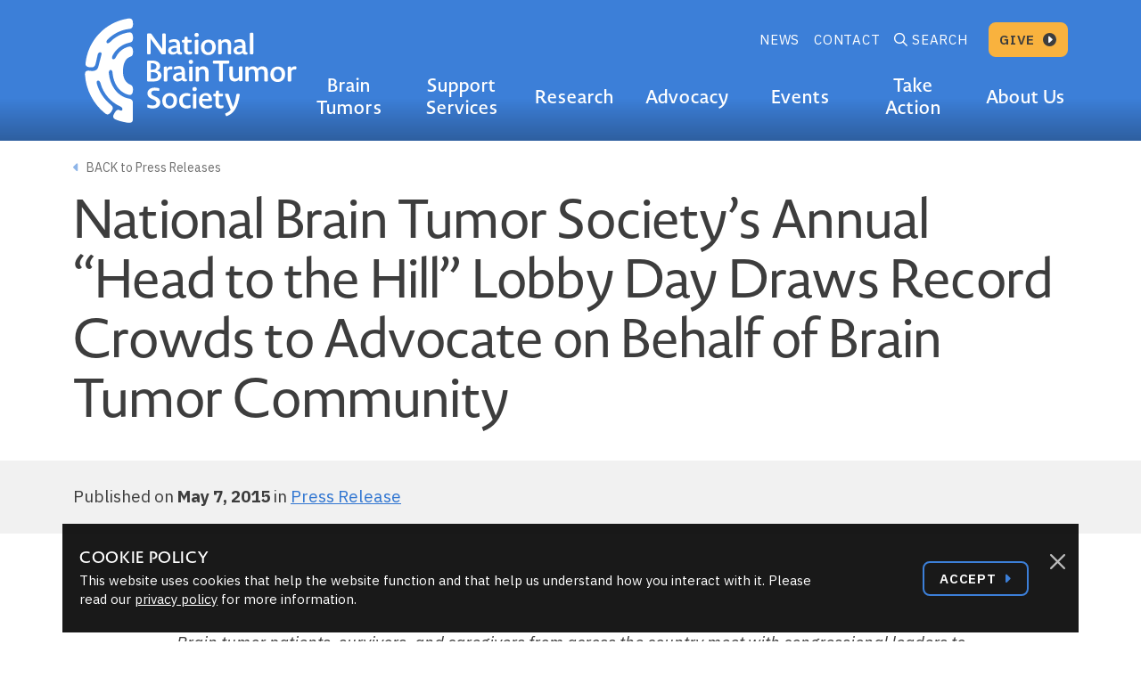

--- FILE ---
content_type: text/html; charset=UTF-8
request_url: https://braintumor.org/news/national-brain-tumor-societys-annual-head-to-the-hill-lobby-day-draws-record-crowds-to-advocate-on-behalf-of-brain-tumor-community/
body_size: 19135
content:
<!DOCTYPE html>

<html class="no-js" lang="en-US">

<head>

	<meta charset="UTF-8">
<script type="text/javascript">
var gform;gform||(document.addEventListener("gform_main_scripts_loaded",function(){gform.scriptsLoaded=!0}),window.addEventListener("DOMContentLoaded",function(){gform.domLoaded=!0}),gform={domLoaded:!1,scriptsLoaded:!1,initializeOnLoaded:function(o){gform.domLoaded&&gform.scriptsLoaded?o():!gform.domLoaded&&gform.scriptsLoaded?window.addEventListener("DOMContentLoaded",o):document.addEventListener("gform_main_scripts_loaded",o)},hooks:{action:{},filter:{}},addAction:function(o,n,r,t){gform.addHook("action",o,n,r,t)},addFilter:function(o,n,r,t){gform.addHook("filter",o,n,r,t)},doAction:function(o){gform.doHook("action",o,arguments)},applyFilters:function(o){return gform.doHook("filter",o,arguments)},removeAction:function(o,n){gform.removeHook("action",o,n)},removeFilter:function(o,n,r){gform.removeHook("filter",o,n,r)},addHook:function(o,n,r,t,i){null==gform.hooks[o][n]&&(gform.hooks[o][n]=[]);var e=gform.hooks[o][n];null==i&&(i=n+"_"+e.length),gform.hooks[o][n].push({tag:i,callable:r,priority:t=null==t?10:t})},doHook:function(n,o,r){var t;if(r=Array.prototype.slice.call(r,1),null!=gform.hooks[n][o]&&((o=gform.hooks[n][o]).sort(function(o,n){return o.priority-n.priority}),o.forEach(function(o){"function"!=typeof(t=o.callable)&&(t=window[t]),"action"==n?t.apply(null,r):r[0]=t.apply(null,r)})),"filter"==n)return r[0]},removeHook:function(o,n,t,i){var r;null!=gform.hooks[o][n]&&(r=(r=gform.hooks[o][n]).filter(function(o,n,r){return!!(null!=i&&i!=o.tag||null!=t&&t!=o.priority)}),gform.hooks[o][n]=r)}});
</script>

	<meta name="viewport" content="width=device-width, initial-scale=1.0" >

	<!--Google Font -->
	<link rel="preconnect" href="//fonts.googleapis.com">
	<link rel="preconnect" href="//fonts.gstatic.com" crossorigin="">
	<link href="//fonts.googleapis.com/css2?family=IBM+Plex+Sans:ital,wght@0,400;0,600;0,700;1,400;1,600;1,700&amp;display=swap" rel="stylesheet">

	<!-- Adobe Font -->
	<link rel="stylesheet" href="https://use.typekit.net/bvt3yvf.css">

	<!-- FontAwesome - NEED UPDATED LICENSE -->
	<link rel="stylesheet" href="https://braintumor.org/wp-content/themes/nbts/assets/fontawesome6.7.2/css/all.css?v=1">

	<link rel="profile" href="https://gmpg.org/xfn/11">
	<link rel="stylesheet" href="https://braintumor.org/wp-content/themes/nbts/style.css">

	<!-- Fundraise Up: the new standard for online giving -->
<script>(function(w,d,s,n,a){if(!w[n]){var l='call,catch,on,once,set,then,track,openCheckout'
.split(','),i,o=function(n){return'function'==typeof n?o.l.push([arguments])&&o
:function(){return o.l.push([n,arguments])&&o}},t=d.getElementsByTagName(s)[0],
j=d.createElement(s);j.async=!0;j.src='https://cdn.fundraiseup.com/widget/'+a+'';
t.parentNode.insertBefore(j,t);o.s=Date.now();o.v=5;o.h=w.location.href;o.l=[];
for(i=0;i<8;i++)o[l[i]]=o(l[i]);w[n]=o}
})(window,document,'script','FundraiseUp','ANWCQDNZ');</script>
<!-- End Fundraise Up -->
<!--	<script src="//ajax.googleapis.com/ajax/libs/jquery/1.9.1/jquery.min.js"></script>-->


    <title>National Brain Tumor Society’s Annual “Head to the Hill” Lobby Day Draws Record Crowds to Advocate on Behalf of Brain Tumor Community</title>
	<script>var et_site_url='https://braintumor.org';var et_post_id='4432';function et_core_page_resource_fallback(a,b){"undefined"===typeof b&&(b=a.sheet.cssRules&&0===a.sheet.cssRules.length);b&&(a.onerror=null,a.onload=null,a.href?a.href=et_site_url+"/?et_core_page_resource="+a.id+et_post_id:a.src&&(a.src=et_site_url+"/?et_core_page_resource="+a.id+et_post_id))}
</script><meta name='robots' content='index, follow, max-image-preview:large, max-snippet:-1, max-video-preview:-1' />

	<!-- This site is optimized with the Yoast SEO plugin v18.5.1 - https://yoast.com/wordpress/plugins/seo/ -->
	<meta name="description" content="Brain tumor advocacy event draws record crowds" />
	<link rel="canonical" href="https://braintumor.org/news/national-brain-tumor-societys-annual-head-to-the-hill-lobby-day-draws-record-crowds-to-advocate-on-behalf-of-brain-tumor-community/" />
	<meta property="og:locale" content="en_US" />
	<meta property="og:type" content="article" />
	<meta property="og:title" content="National Brain Tumor Society’s Annual “Head to the Hill” Lobby Day Draws Record Crowds to Advocate on Behalf of Brain Tumor Community - National Brain Tumor Society" />
	<meta property="og:description" content="Brain tumor advocacy event draws record crowds" />
	<meta property="og:url" content="https://braintumor.org/news/national-brain-tumor-societys-annual-head-to-the-hill-lobby-day-draws-record-crowds-to-advocate-on-behalf-of-brain-tumor-community/" />
	<meta property="og:site_name" content="National Brain Tumor Society" />
	<meta name="twitter:card" content="summary_large_image" />
	<meta name="twitter:label1" content="Est. reading time" />
	<meta name="twitter:data1" content="4 minutes" />
	<script type="application/ld+json" class="yoast-schema-graph">{"@context":"https://schema.org","@graph":[{"@type":"WebSite","@id":"https://braintumor.org/#website","url":"https://braintumor.org/","name":"National Brain Tumor Society","description":"Community here. Breakthroughs ahead.","potentialAction":[{"@type":"SearchAction","target":{"@type":"EntryPoint","urlTemplate":"https://braintumor.org/?s={search_term_string}"},"query-input":"required name=search_term_string"}],"inLanguage":"en-US"},{"@type":"WebPage","@id":"https://braintumor.org/news/national-brain-tumor-societys-annual-head-to-the-hill-lobby-day-draws-record-crowds-to-advocate-on-behalf-of-brain-tumor-community/#webpage","url":"https://braintumor.org/news/national-brain-tumor-societys-annual-head-to-the-hill-lobby-day-draws-record-crowds-to-advocate-on-behalf-of-brain-tumor-community/","name":"National Brain Tumor Society’s Annual “Head to the Hill” Lobby Day Draws Record Crowds to Advocate on Behalf of Brain Tumor Community - National Brain Tumor Society","isPartOf":{"@id":"https://braintumor.org/#website"},"datePublished":"2015-05-07T00:00:00+00:00","dateModified":"2015-05-07T00:00:00+00:00","description":"Brain tumor advocacy event draws record crowds","breadcrumb":{"@id":"https://braintumor.org/news/national-brain-tumor-societys-annual-head-to-the-hill-lobby-day-draws-record-crowds-to-advocate-on-behalf-of-brain-tumor-community/#breadcrumb"},"inLanguage":"en-US","potentialAction":[{"@type":"ReadAction","target":["https://braintumor.org/news/national-brain-tumor-societys-annual-head-to-the-hill-lobby-day-draws-record-crowds-to-advocate-on-behalf-of-brain-tumor-community/"]}]},{"@type":"BreadcrumbList","@id":"https://braintumor.org/news/national-brain-tumor-societys-annual-head-to-the-hill-lobby-day-draws-record-crowds-to-advocate-on-behalf-of-brain-tumor-community/#breadcrumb","itemListElement":[{"@type":"ListItem","position":1,"name":"Home","item":"https://braintumor.org/"},{"@type":"ListItem","position":2,"name":"National Brain Tumor Society’s Annual “Head to the Hill” Lobby Day Draws Record Crowds to Advocate on Behalf of Brain Tumor Community"}]}]}</script>
	<!-- / Yoast SEO plugin. -->


<link rel='dns-prefetch' href='//s.w.org' />
<link rel='dns-prefetch' href='//www.googletagmanager.com' />
<link rel="alternate" type="application/rss+xml" title="National Brain Tumor Society &raquo; National Brain Tumor Society’s Annual “Head to the Hill” Lobby Day Draws Record Crowds to Advocate on Behalf of Brain Tumor Community Comments Feed" href="https://braintumor.org/news/national-brain-tumor-societys-annual-head-to-the-hill-lobby-day-draws-record-crowds-to-advocate-on-behalf-of-brain-tumor-community/feed/" />
<script type="text/javascript">
window._wpemojiSettings = {"baseUrl":"https:\/\/s.w.org\/images\/core\/emoji\/13.1.0\/72x72\/","ext":".png","svgUrl":"https:\/\/s.w.org\/images\/core\/emoji\/13.1.0\/svg\/","svgExt":".svg","source":{"concatemoji":"https:\/\/braintumor.org\/wp-includes\/js\/wp-emoji-release.min.js?ver=5.9.12"}};
/*! This file is auto-generated */
!function(e,a,t){var n,r,o,i=a.createElement("canvas"),p=i.getContext&&i.getContext("2d");function s(e,t){var a=String.fromCharCode;p.clearRect(0,0,i.width,i.height),p.fillText(a.apply(this,e),0,0);e=i.toDataURL();return p.clearRect(0,0,i.width,i.height),p.fillText(a.apply(this,t),0,0),e===i.toDataURL()}function c(e){var t=a.createElement("script");t.src=e,t.defer=t.type="text/javascript",a.getElementsByTagName("head")[0].appendChild(t)}for(o=Array("flag","emoji"),t.supports={everything:!0,everythingExceptFlag:!0},r=0;r<o.length;r++)t.supports[o[r]]=function(e){if(!p||!p.fillText)return!1;switch(p.textBaseline="top",p.font="600 32px Arial",e){case"flag":return s([127987,65039,8205,9895,65039],[127987,65039,8203,9895,65039])?!1:!s([55356,56826,55356,56819],[55356,56826,8203,55356,56819])&&!s([55356,57332,56128,56423,56128,56418,56128,56421,56128,56430,56128,56423,56128,56447],[55356,57332,8203,56128,56423,8203,56128,56418,8203,56128,56421,8203,56128,56430,8203,56128,56423,8203,56128,56447]);case"emoji":return!s([10084,65039,8205,55357,56613],[10084,65039,8203,55357,56613])}return!1}(o[r]),t.supports.everything=t.supports.everything&&t.supports[o[r]],"flag"!==o[r]&&(t.supports.everythingExceptFlag=t.supports.everythingExceptFlag&&t.supports[o[r]]);t.supports.everythingExceptFlag=t.supports.everythingExceptFlag&&!t.supports.flag,t.DOMReady=!1,t.readyCallback=function(){t.DOMReady=!0},t.supports.everything||(n=function(){t.readyCallback()},a.addEventListener?(a.addEventListener("DOMContentLoaded",n,!1),e.addEventListener("load",n,!1)):(e.attachEvent("onload",n),a.attachEvent("onreadystatechange",function(){"complete"===a.readyState&&t.readyCallback()})),(n=t.source||{}).concatemoji?c(n.concatemoji):n.wpemoji&&n.twemoji&&(c(n.twemoji),c(n.wpemoji)))}(window,document,window._wpemojiSettings);
</script>
<style type="text/css">
img.wp-smiley,
img.emoji {
	display: inline !important;
	border: none !important;
	box-shadow: none !important;
	height: 1em !important;
	width: 1em !important;
	margin: 0 0.07em !important;
	vertical-align: -0.1em !important;
	background: none !important;
	padding: 0 !important;
}
</style>
	<link rel='stylesheet' id='wp-block-library-css'  href='https://braintumor.org/wp-includes/css/dist/block-library/style.min.css?ver=5.9.12' type='text/css' media='all' />
<style id='global-styles-inline-css' type='text/css'>
body{--wp--preset--color--black: #000000;--wp--preset--color--cyan-bluish-gray: #abb8c3;--wp--preset--color--white: #ffffff;--wp--preset--color--pale-pink: #f78da7;--wp--preset--color--vivid-red: #cf2e2e;--wp--preset--color--luminous-vivid-orange: #ff6900;--wp--preset--color--luminous-vivid-amber: #fcb900;--wp--preset--color--light-green-cyan: #7bdcb5;--wp--preset--color--vivid-green-cyan: #00d084;--wp--preset--color--pale-cyan-blue: #8ed1fc;--wp--preset--color--vivid-cyan-blue: #0693e3;--wp--preset--color--vivid-purple: #9b51e0;--wp--preset--gradient--vivid-cyan-blue-to-vivid-purple: linear-gradient(135deg,rgba(6,147,227,1) 0%,rgb(155,81,224) 100%);--wp--preset--gradient--light-green-cyan-to-vivid-green-cyan: linear-gradient(135deg,rgb(122,220,180) 0%,rgb(0,208,130) 100%);--wp--preset--gradient--luminous-vivid-amber-to-luminous-vivid-orange: linear-gradient(135deg,rgba(252,185,0,1) 0%,rgba(255,105,0,1) 100%);--wp--preset--gradient--luminous-vivid-orange-to-vivid-red: linear-gradient(135deg,rgba(255,105,0,1) 0%,rgb(207,46,46) 100%);--wp--preset--gradient--very-light-gray-to-cyan-bluish-gray: linear-gradient(135deg,rgb(238,238,238) 0%,rgb(169,184,195) 100%);--wp--preset--gradient--cool-to-warm-spectrum: linear-gradient(135deg,rgb(74,234,220) 0%,rgb(151,120,209) 20%,rgb(207,42,186) 40%,rgb(238,44,130) 60%,rgb(251,105,98) 80%,rgb(254,248,76) 100%);--wp--preset--gradient--blush-light-purple: linear-gradient(135deg,rgb(255,206,236) 0%,rgb(152,150,240) 100%);--wp--preset--gradient--blush-bordeaux: linear-gradient(135deg,rgb(254,205,165) 0%,rgb(254,45,45) 50%,rgb(107,0,62) 100%);--wp--preset--gradient--luminous-dusk: linear-gradient(135deg,rgb(255,203,112) 0%,rgb(199,81,192) 50%,rgb(65,88,208) 100%);--wp--preset--gradient--pale-ocean: linear-gradient(135deg,rgb(255,245,203) 0%,rgb(182,227,212) 50%,rgb(51,167,181) 100%);--wp--preset--gradient--electric-grass: linear-gradient(135deg,rgb(202,248,128) 0%,rgb(113,206,126) 100%);--wp--preset--gradient--midnight: linear-gradient(135deg,rgb(2,3,129) 0%,rgb(40,116,252) 100%);--wp--preset--duotone--dark-grayscale: url('#wp-duotone-dark-grayscale');--wp--preset--duotone--grayscale: url('#wp-duotone-grayscale');--wp--preset--duotone--purple-yellow: url('#wp-duotone-purple-yellow');--wp--preset--duotone--blue-red: url('#wp-duotone-blue-red');--wp--preset--duotone--midnight: url('#wp-duotone-midnight');--wp--preset--duotone--magenta-yellow: url('#wp-duotone-magenta-yellow');--wp--preset--duotone--purple-green: url('#wp-duotone-purple-green');--wp--preset--duotone--blue-orange: url('#wp-duotone-blue-orange');--wp--preset--font-size--small: 13px;--wp--preset--font-size--medium: 20px;--wp--preset--font-size--large: 36px;--wp--preset--font-size--x-large: 42px;}.has-black-color{color: var(--wp--preset--color--black) !important;}.has-cyan-bluish-gray-color{color: var(--wp--preset--color--cyan-bluish-gray) !important;}.has-white-color{color: var(--wp--preset--color--white) !important;}.has-pale-pink-color{color: var(--wp--preset--color--pale-pink) !important;}.has-vivid-red-color{color: var(--wp--preset--color--vivid-red) !important;}.has-luminous-vivid-orange-color{color: var(--wp--preset--color--luminous-vivid-orange) !important;}.has-luminous-vivid-amber-color{color: var(--wp--preset--color--luminous-vivid-amber) !important;}.has-light-green-cyan-color{color: var(--wp--preset--color--light-green-cyan) !important;}.has-vivid-green-cyan-color{color: var(--wp--preset--color--vivid-green-cyan) !important;}.has-pale-cyan-blue-color{color: var(--wp--preset--color--pale-cyan-blue) !important;}.has-vivid-cyan-blue-color{color: var(--wp--preset--color--vivid-cyan-blue) !important;}.has-vivid-purple-color{color: var(--wp--preset--color--vivid-purple) !important;}.has-black-background-color{background-color: var(--wp--preset--color--black) !important;}.has-cyan-bluish-gray-background-color{background-color: var(--wp--preset--color--cyan-bluish-gray) !important;}.has-white-background-color{background-color: var(--wp--preset--color--white) !important;}.has-pale-pink-background-color{background-color: var(--wp--preset--color--pale-pink) !important;}.has-vivid-red-background-color{background-color: var(--wp--preset--color--vivid-red) !important;}.has-luminous-vivid-orange-background-color{background-color: var(--wp--preset--color--luminous-vivid-orange) !important;}.has-luminous-vivid-amber-background-color{background-color: var(--wp--preset--color--luminous-vivid-amber) !important;}.has-light-green-cyan-background-color{background-color: var(--wp--preset--color--light-green-cyan) !important;}.has-vivid-green-cyan-background-color{background-color: var(--wp--preset--color--vivid-green-cyan) !important;}.has-pale-cyan-blue-background-color{background-color: var(--wp--preset--color--pale-cyan-blue) !important;}.has-vivid-cyan-blue-background-color{background-color: var(--wp--preset--color--vivid-cyan-blue) !important;}.has-vivid-purple-background-color{background-color: var(--wp--preset--color--vivid-purple) !important;}.has-black-border-color{border-color: var(--wp--preset--color--black) !important;}.has-cyan-bluish-gray-border-color{border-color: var(--wp--preset--color--cyan-bluish-gray) !important;}.has-white-border-color{border-color: var(--wp--preset--color--white) !important;}.has-pale-pink-border-color{border-color: var(--wp--preset--color--pale-pink) !important;}.has-vivid-red-border-color{border-color: var(--wp--preset--color--vivid-red) !important;}.has-luminous-vivid-orange-border-color{border-color: var(--wp--preset--color--luminous-vivid-orange) !important;}.has-luminous-vivid-amber-border-color{border-color: var(--wp--preset--color--luminous-vivid-amber) !important;}.has-light-green-cyan-border-color{border-color: var(--wp--preset--color--light-green-cyan) !important;}.has-vivid-green-cyan-border-color{border-color: var(--wp--preset--color--vivid-green-cyan) !important;}.has-pale-cyan-blue-border-color{border-color: var(--wp--preset--color--pale-cyan-blue) !important;}.has-vivid-cyan-blue-border-color{border-color: var(--wp--preset--color--vivid-cyan-blue) !important;}.has-vivid-purple-border-color{border-color: var(--wp--preset--color--vivid-purple) !important;}.has-vivid-cyan-blue-to-vivid-purple-gradient-background{background: var(--wp--preset--gradient--vivid-cyan-blue-to-vivid-purple) !important;}.has-light-green-cyan-to-vivid-green-cyan-gradient-background{background: var(--wp--preset--gradient--light-green-cyan-to-vivid-green-cyan) !important;}.has-luminous-vivid-amber-to-luminous-vivid-orange-gradient-background{background: var(--wp--preset--gradient--luminous-vivid-amber-to-luminous-vivid-orange) !important;}.has-luminous-vivid-orange-to-vivid-red-gradient-background{background: var(--wp--preset--gradient--luminous-vivid-orange-to-vivid-red) !important;}.has-very-light-gray-to-cyan-bluish-gray-gradient-background{background: var(--wp--preset--gradient--very-light-gray-to-cyan-bluish-gray) !important;}.has-cool-to-warm-spectrum-gradient-background{background: var(--wp--preset--gradient--cool-to-warm-spectrum) !important;}.has-blush-light-purple-gradient-background{background: var(--wp--preset--gradient--blush-light-purple) !important;}.has-blush-bordeaux-gradient-background{background: var(--wp--preset--gradient--blush-bordeaux) !important;}.has-luminous-dusk-gradient-background{background: var(--wp--preset--gradient--luminous-dusk) !important;}.has-pale-ocean-gradient-background{background: var(--wp--preset--gradient--pale-ocean) !important;}.has-electric-grass-gradient-background{background: var(--wp--preset--gradient--electric-grass) !important;}.has-midnight-gradient-background{background: var(--wp--preset--gradient--midnight) !important;}.has-small-font-size{font-size: var(--wp--preset--font-size--small) !important;}.has-medium-font-size{font-size: var(--wp--preset--font-size--medium) !important;}.has-large-font-size{font-size: var(--wp--preset--font-size--large) !important;}.has-x-large-font-size{font-size: var(--wp--preset--font-size--x-large) !important;}
</style>
<link rel='stylesheet' id='nbts-blocks-plugin-fe-styles-css'  href='https://braintumor.org/wp-content/plugins/nbts/inc/../build/script.css?ver=1758459272' type='text/css' media='all' />
<link rel='stylesheet' id='ultimeter-css'  href='https://braintumor.org/wp-content/plugins/ultimeter-premium/assets/css/ultimeter-public.css?ver=3.0.4' type='text/css' media='all' />
<link rel='stylesheet' id='main-styles-css'  href='https://braintumor.org/wp-content/themes/nbts/assets/css/styles.css?ver=1758459190' type='text/css' media='' />
<link rel='stylesheet' id='bandaid-styles-css'  href='https://braintumor.org/wp-content/themes/nbts/assets/css/bandaid-styles.css?ver=1758459190' type='text/css' media='' />
<link rel='stylesheet' id='grav-forms-css'  href='https://braintumor.org/wp-content/themes/nbts/assets/css/forms.css?ver=1758459190' type='text/css' media='' />
<script type='text/javascript' src='https://braintumor.org/wp-includes/js/jquery/jquery.min.js?ver=3.6.0' id='jquery-core-js'></script>
<script type='text/javascript' src='https://braintumor.org/wp-includes/js/jquery/jquery-migrate.min.js?ver=3.3.2' id='jquery-migrate-js'></script>
<script type='text/javascript' src='https://braintumor.org/wp-content/themes/nbts/assets/bandaid.js?ver=1758459186' id='nbts-bandaid-scripts-js'></script>
<script type='text/javascript' src='https://braintumor.org/wp-content/themes/nbts/map/gmap3.min.js?ver=1758459188' id='nbts-gmap3-js'></script>
<script type='text/javascript' src='https://braintumor.org/wp-content/themes/nbts/map/map.js?ver=1758459188' id='nbts-event-map-js'></script>
<link rel="https://api.w.org/" href="https://braintumor.org/wp-json/" /><link rel="alternate" type="application/json" href="https://braintumor.org/wp-json/wp/v2/news/4432" /><link rel="EditURI" type="application/rsd+xml" title="RSD" href="https://braintumor.org/xmlrpc.php?rsd" />
<link rel="wlwmanifest" type="application/wlwmanifest+xml" href="https://braintumor.org/wp-includes/wlwmanifest.xml" /> 
<link rel='shortlink' href='https://braintumor.org/?p=4432' />
<link rel="alternate" type="application/json+oembed" href="https://braintumor.org/wp-json/oembed/1.0/embed?url=https%3A%2F%2Fbraintumor.org%2Fnews%2Fnational-brain-tumor-societys-annual-head-to-the-hill-lobby-day-draws-record-crowds-to-advocate-on-behalf-of-brain-tumor-community%2F" />
<link rel="alternate" type="text/xml+oembed" href="https://braintumor.org/wp-json/oembed/1.0/embed?url=https%3A%2F%2Fbraintumor.org%2Fnews%2Fnational-brain-tumor-societys-annual-head-to-the-hill-lobby-day-draws-record-crowds-to-advocate-on-behalf-of-brain-tumor-community%2F&#038;format=xml" />
<meta name="generator" content="Site Kit by Google 1.81.0" /><link rel="preload" href="https://braintumor.org/wp-content/plugins/bloom/core/admin/fonts/modules.ttf" as="font" crossorigin="anonymous"><style type="text/css" id="tve_global_variables">:root{--tcb-background-author-image:url(https://secure.gravatar.com/avatar/b7ad800a4f261685ed5bf006a7c6b7f8?s=256&d=mm&r=g);--tcb-background-user-image:url();--tcb-background-featured-image-thumbnail:url(https://braintumor.org/wp-content/plugins/thrive-leads/tcb/editor/css/images/featured_image.png);}</style><meta name="google-site-verification" content="lndVdSk_FZVNaj0wvntTpFs5kV47j9bPnpPVYozw9e4">
<!-- Google Tag Manager snippet added by Site Kit -->
<script type="text/javascript">
			( function( w, d, s, l, i ) {
				w[l] = w[l] || [];
				w[l].push( {'gtm.start': new Date().getTime(), event: 'gtm.js'} );
				var f = d.getElementsByTagName( s )[0],
					j = d.createElement( s ), dl = l != 'dataLayer' ? '&l=' + l : '';
				j.async = true;
				j.src = 'https://www.googletagmanager.com/gtm.js?id=' + i + dl;
				f.parentNode.insertBefore( j, f );
			} )( window, document, 'script', 'dataLayer', 'GTM-NJPC4B3' );
			
</script>

<!-- End Google Tag Manager snippet added by Site Kit -->
<style type="text/css" id="thrive-default-styles"></style><link rel="icon" href="https://braintumor.org/wp-content/uploads/2025/02/cropped-logo-32x32.png" sizes="32x32" />
<link rel="icon" href="https://braintumor.org/wp-content/uploads/2025/02/cropped-logo-192x192.png" sizes="192x192" />
<link rel="apple-touch-icon" href="https://braintumor.org/wp-content/uploads/2025/02/cropped-logo-180x180.png" />
<meta name="msapplication-TileImage" content="https://braintumor.org/wp-content/uploads/2025/02/cropped-logo-270x270.png" />
		<style type="text/css" id="wp-custom-css">
			/* removes sub-navigation bar */
.sub-navigation {display: none;}

/* fixes link color in cookie alert */
.alert--cookie .col p a {color: #FFFFFF;}

/* removes spacing below the grey bar for news posts */
.section.section--news-and-event-details {margin-bottom: 0;}

/* adds spacing after bulleted lists */
#main .col-12 > ul {margin-bottom: 30px}

/* adds spacing before and after after bulleted lists in accordions */
#main .accordion-body ul  {margin-bottom: 30px; margin-top: 10px;}

/* removes spacing for gmail recaptcha in stay connected form */
.stay_connected_recaptcha {display:none;}		</style>
		
</head>

<body class="news-template-default single single-news postid-4432 et_bloom">

		<!-- Google Tag Manager (noscript) snippet added by Site Kit -->
		<noscript>
			<iframe src="https://www.googletagmanager.com/ns.html?id=GTM-NJPC4B3" height="0" width="0" style="display:none;visibility:hidden"></iframe>
		</noscript>
		<!-- End Google Tag Manager (noscript) snippet added by Site Kit -->
		<svg xmlns="http://www.w3.org/2000/svg" viewBox="0 0 0 0" width="0" height="0" focusable="false" role="none" style="visibility: hidden; position: absolute; left: -9999px; overflow: hidden;" ><defs><filter id="wp-duotone-dark-grayscale"><feColorMatrix color-interpolation-filters="sRGB" type="matrix" values=" .299 .587 .114 0 0 .299 .587 .114 0 0 .299 .587 .114 0 0 .299 .587 .114 0 0 " /><feComponentTransfer color-interpolation-filters="sRGB" ><feFuncR type="table" tableValues="0 0.498039215686" /><feFuncG type="table" tableValues="0 0.498039215686" /><feFuncB type="table" tableValues="0 0.498039215686" /><feFuncA type="table" tableValues="1 1" /></feComponentTransfer><feComposite in2="SourceGraphic" operator="in" /></filter></defs></svg><svg xmlns="http://www.w3.org/2000/svg" viewBox="0 0 0 0" width="0" height="0" focusable="false" role="none" style="visibility: hidden; position: absolute; left: -9999px; overflow: hidden;" ><defs><filter id="wp-duotone-grayscale"><feColorMatrix color-interpolation-filters="sRGB" type="matrix" values=" .299 .587 .114 0 0 .299 .587 .114 0 0 .299 .587 .114 0 0 .299 .587 .114 0 0 " /><feComponentTransfer color-interpolation-filters="sRGB" ><feFuncR type="table" tableValues="0 1" /><feFuncG type="table" tableValues="0 1" /><feFuncB type="table" tableValues="0 1" /><feFuncA type="table" tableValues="1 1" /></feComponentTransfer><feComposite in2="SourceGraphic" operator="in" /></filter></defs></svg><svg xmlns="http://www.w3.org/2000/svg" viewBox="0 0 0 0" width="0" height="0" focusable="false" role="none" style="visibility: hidden; position: absolute; left: -9999px; overflow: hidden;" ><defs><filter id="wp-duotone-purple-yellow"><feColorMatrix color-interpolation-filters="sRGB" type="matrix" values=" .299 .587 .114 0 0 .299 .587 .114 0 0 .299 .587 .114 0 0 .299 .587 .114 0 0 " /><feComponentTransfer color-interpolation-filters="sRGB" ><feFuncR type="table" tableValues="0.549019607843 0.988235294118" /><feFuncG type="table" tableValues="0 1" /><feFuncB type="table" tableValues="0.717647058824 0.254901960784" /><feFuncA type="table" tableValues="1 1" /></feComponentTransfer><feComposite in2="SourceGraphic" operator="in" /></filter></defs></svg><svg xmlns="http://www.w3.org/2000/svg" viewBox="0 0 0 0" width="0" height="0" focusable="false" role="none" style="visibility: hidden; position: absolute; left: -9999px; overflow: hidden;" ><defs><filter id="wp-duotone-blue-red"><feColorMatrix color-interpolation-filters="sRGB" type="matrix" values=" .299 .587 .114 0 0 .299 .587 .114 0 0 .299 .587 .114 0 0 .299 .587 .114 0 0 " /><feComponentTransfer color-interpolation-filters="sRGB" ><feFuncR type="table" tableValues="0 1" /><feFuncG type="table" tableValues="0 0.278431372549" /><feFuncB type="table" tableValues="0.592156862745 0.278431372549" /><feFuncA type="table" tableValues="1 1" /></feComponentTransfer><feComposite in2="SourceGraphic" operator="in" /></filter></defs></svg><svg xmlns="http://www.w3.org/2000/svg" viewBox="0 0 0 0" width="0" height="0" focusable="false" role="none" style="visibility: hidden; position: absolute; left: -9999px; overflow: hidden;" ><defs><filter id="wp-duotone-midnight"><feColorMatrix color-interpolation-filters="sRGB" type="matrix" values=" .299 .587 .114 0 0 .299 .587 .114 0 0 .299 .587 .114 0 0 .299 .587 .114 0 0 " /><feComponentTransfer color-interpolation-filters="sRGB" ><feFuncR type="table" tableValues="0 0" /><feFuncG type="table" tableValues="0 0.647058823529" /><feFuncB type="table" tableValues="0 1" /><feFuncA type="table" tableValues="1 1" /></feComponentTransfer><feComposite in2="SourceGraphic" operator="in" /></filter></defs></svg><svg xmlns="http://www.w3.org/2000/svg" viewBox="0 0 0 0" width="0" height="0" focusable="false" role="none" style="visibility: hidden; position: absolute; left: -9999px; overflow: hidden;" ><defs><filter id="wp-duotone-magenta-yellow"><feColorMatrix color-interpolation-filters="sRGB" type="matrix" values=" .299 .587 .114 0 0 .299 .587 .114 0 0 .299 .587 .114 0 0 .299 .587 .114 0 0 " /><feComponentTransfer color-interpolation-filters="sRGB" ><feFuncR type="table" tableValues="0.780392156863 1" /><feFuncG type="table" tableValues="0 0.949019607843" /><feFuncB type="table" tableValues="0.352941176471 0.470588235294" /><feFuncA type="table" tableValues="1 1" /></feComponentTransfer><feComposite in2="SourceGraphic" operator="in" /></filter></defs></svg><svg xmlns="http://www.w3.org/2000/svg" viewBox="0 0 0 0" width="0" height="0" focusable="false" role="none" style="visibility: hidden; position: absolute; left: -9999px; overflow: hidden;" ><defs><filter id="wp-duotone-purple-green"><feColorMatrix color-interpolation-filters="sRGB" type="matrix" values=" .299 .587 .114 0 0 .299 .587 .114 0 0 .299 .587 .114 0 0 .299 .587 .114 0 0 " /><feComponentTransfer color-interpolation-filters="sRGB" ><feFuncR type="table" tableValues="0.650980392157 0.403921568627" /><feFuncG type="table" tableValues="0 1" /><feFuncB type="table" tableValues="0.447058823529 0.4" /><feFuncA type="table" tableValues="1 1" /></feComponentTransfer><feComposite in2="SourceGraphic" operator="in" /></filter></defs></svg><svg xmlns="http://www.w3.org/2000/svg" viewBox="0 0 0 0" width="0" height="0" focusable="false" role="none" style="visibility: hidden; position: absolute; left: -9999px; overflow: hidden;" ><defs><filter id="wp-duotone-blue-orange"><feColorMatrix color-interpolation-filters="sRGB" type="matrix" values=" .299 .587 .114 0 0 .299 .587 .114 0 0 .299 .587 .114 0 0 .299 .587 .114 0 0 " /><feComponentTransfer color-interpolation-filters="sRGB" ><feFuncR type="table" tableValues="0.0980392156863 1" /><feFuncG type="table" tableValues="0 0.662745098039" /><feFuncB type="table" tableValues="0.847058823529 0.419607843137" /><feFuncA type="table" tableValues="1 1" /></feComponentTransfer><feComposite in2="SourceGraphic" operator="in" /></filter></defs></svg>
<a href="#main" class="visually-hidden-focusable sr-skip-link">Skip to content</a>

<div class="alert alert-dismissible fade show alert--cookie fixed-bottom" role="alert" style="display:none !important;">
    <div class="alert__container container">
        <div class="row align-items-center">
            <div class="col">
                <h2>Cookie Policy</h2>
                <p>
					This website uses cookies that help the website function and that help us understand how you interact with it. Please read our <a href="http://braintumor.org/privacy">privacy policy</a> for more information.
				</p>
            </div>
            <div class="col-12 col-sm-auto offset-lg-1 pt-4 pt-sm-0">
                <a href="javascript:void(0);" class="btn btn-outline-info btn-sm" data-bs-dismiss="alert" >
                    Accept <i class="fas fa-caret-right" aria-hidden="true"></i>
                </a>
            </div>
        </div>
        <button type="button" class="btn-close" data-bs-dismiss="alert" aria-label="Close"></button>
    </div>
</div><div class="offcanvas offcanvas-top main-menu-flyout " tabindex="-1" id="mainMenuFlyout" aria-labelledby="mainMenuFlyoutLabel">
    <div class="offcanvas-header">
        <h2 id="mainMenuFlyoutLabel" class="visually-hidden">Main Menu</h2>
        <div class="container-lg ps-0 d-flex align-items-center">
            <a class="navbar-brand" href="/">
									<img src="https://braintumor.org/wp-content/themes/nbts/assets/logo-white.svg" alt="National Brain Tumor Society | Brain Tumor Investment Fund">
				            </a>
            <button type="button" class="btn-close text-reset" data-bs-dismiss="offcanvas" aria-label="Close"></button>
        </div>
    </div>
    <div class="offcanvas-body">
        <ul class="site-header__main-nav navbar-nav d-flex" id="siteHeader__MainNav">
                            <li class="nav-item dropdown">
					                    	<a class="nav-link pb-lg-4 " href="#" id="dropdown_sm_669" role="button" data-bs-toggle="dropdown" data-bs-auto-close="outside" aria-expanded="false">Brain Tumors</a>
					                    <div class="dropdown-menu" aria-labelledby="dropdown_sm_669">
                        <button role="button" class="dropdown-menu__back d-lg-none"><i class="fas fa-caret-left"></i> Back</button>

<div class="dropdown-menu__wrapper">
    <div class="dropdown-menu__container container py-4">
        <div class="row">
            <div class="col-12">
                <h3><a href="https://braintumor.org/brain-tumors/" target="">Brain Tumors</a></h3>
            </div>
        </div>
                <div class="row">
            <div class="col-12 col-md-6 col-lg-8 ps-lg-4 order-md-2">
                    <ul class="row list-unstyled">
            <li class="col-12 col-lg-6 col-xl-4 pe-md-3 pe-xl-5 mb-3">
            <a class="nav-section" href="https://braintumor.org/brain-tumors/about-brain-tumors/" target="">About Brain Tumors</a>
                            <ul class="list-unstyled">
                                            <li><a class="dropdown-item" href="https://braintumor.org/brain-tumors/about-brain-tumors/brain-tumor-facts/" target="">Brain Tumor Facts</a></li>
                                            <li><a class="dropdown-item" href="https://braintumor.org/brain-tumors/about-brain-tumors/brain-tumor-types/" target="">Brain Tumor Types</a></li>
                                            <li><a class="dropdown-item" href="https://braintumor.org/brain-tumors/about-brain-tumors/informed-in-30/" target="">Informed in 30 Videos</a></li>
                                            <li><a class="dropdown-item" href="https://braintumor.org/brain-tumors/about-brain-tumors/pediatric-brain-tumors/" target="">Pediatric Brain Tumors</a></li>
                                    </ul>
                    </li>
            <li class="col-12 col-lg-6 col-xl-4 pe-md-3 pe-xl-5 mb-3">
            <a class="nav-section" href="https://braintumor.org/brain-tumors/diagnosis-treatment/" target="">Diagnosis &#038; Treatment</a>
                            <ul class="list-unstyled">
                                            <li><a class="dropdown-item" href="https://braintumor.org/brain-tumors/diagnosis-treatment/signs-symptoms/" target="">Signs &#038; Symptoms</a></li>
                                            <li><a class="dropdown-item" href="https://braintumor.org/brain-tumors/diagnosis-treatment/diagnosis/" target="">Diagnosis</a></li>
                                            <li><a class="dropdown-item" href="https://braintumor.org/brain-tumors/diagnosis-treatment/diagnosis/treatment-options/" target="">Treatment Options</a></li>
                                            <li><a class="dropdown-item" href="https://braintumor.org/brain-tumors/diagnosis-treatment/stages-of-treatment/" target="">Stages of Treatment</a></li>
                                            <li><a class="dropdown-item" href="https://braintumor.org/brain-tumors/diagnosis-treatment/stages-of-treatment/clinical-trial-finder/" target="">Clinical Trial Finder</a></li>
                                            <li><a class="dropdown-item" href="https://braintumor.org/brain-tumors/diagnosis-treatment/mytumorid/" target="">MyTumorID</a></li>
                                    </ul>
                    </li>
            <li class="col-12 col-lg-6 col-xl-4 pe-md-3 pe-xl-5 mb-3">
            <a class="nav-section" href="https://braintumor.org/brain-tumors/later-stages/" target="">Later Stages</a>
                            <ul class="list-unstyled">
                                            <li><a class="dropdown-item" href="https://braintumor.org/brain-tumors/later-stages/survivorship/" target="">Survivorship</a></li>
                                            <li><a class="dropdown-item" href="https://braintumor.org/brain-tumors/later-stages/recurrence/" target="">Recurrence</a></li>
                                            <li><a class="dropdown-item" href="https://braintumor.org/brain-tumors/later-stages/end-of-life/" target="">End of Life</a></li>
                                    </ul>
                    </li>
            <li class="col-12 col-lg-6 col-xl-4 pe-md-3 pe-xl-5 mb-3">
            <a class="nav-section" href="https://braintumor.org/brain-tumors/stories/" target="">Stories</a>
                            <ul class="list-unstyled">
                                            <li><a class="dropdown-item" href="https://braintumor.org/brain-tumors/stories/share-your-story/" target="">Share Your Story</a></li>
                                            <li><a class="dropdown-item" href="https://braintumor.org/brain-tumors/stories/community-publications/" target="">Community Publications</a></li>
                                    </ul>
                    </li>
    </ul>                    </div>
            <div class="col-12 col-md-6 col-lg-4 mt-2 mt-md-0 order-md-1">
                        <div class="card card--featured-content-block">
                            <div class="card__image">
                    <img class="card__image_file" src="https://braintumor.org/wp-content/uploads/2024/04/About.Us-350x164-PHC.2024-fin2.jpg" alt="">
                </div>
                        <div class="card-header">
                <h2>MyTumorID™</h2>
            </div>
            <div class="card-body">
                <p>Join NBTS’s campaign to raise awareness about the importance of biomarker testing and clinical trials for patients with brain tumors.</p>
                                    <a href="https://braintumor.org/brain-tumors/diagnosis-treatment/mytumorid/" class="btn btn-primary">
                        READ MORE <i class="fas fa-caret-right"></i>
                    </a>
                            </div>
        </div>
                </div>
        </div>
            </div>
    </div>                    </div>
                </li>
                            <li class="nav-item dropdown">
					                    	<a class="nav-link pb-lg-4 " href="#" id="dropdown_sm_683" role="button" data-bs-toggle="dropdown" data-bs-auto-close="outside" aria-expanded="false">Support Services</a>
					                    <div class="dropdown-menu" aria-labelledby="dropdown_sm_683">
                        <button role="button" class="dropdown-menu__back d-lg-none"><i class="fas fa-caret-left"></i> Back</button>

<div class="dropdown-menu__wrapper">
    <div class="dropdown-menu__container container py-4">
        <div class="row">
            <div class="col-12">
                <h3><a href="https://braintumor.org/support-services/" target="">Support Services</a></h3>
            </div>
        </div>
                <div class="row">
            <div class="col-12 col-md-6 col-lg-8 ps-lg-4 order-md-2">
                    <ul class="row list-unstyled">
            <li class="col-12 col-lg-6 col-xl-4 pe-md-3 pe-xl-5 mb-3">
            <a class="nav-section" href="https://braintumor.org/support-services/personalized-support/" target="">Personalized Support</a>
                    </li>
            <li class="col-12 col-lg-6 col-xl-4 pe-md-3 pe-xl-5 mb-3">
            <a class="nav-section" href="https://braintumor.org/support-services/support-groups/" target="">Support Groups</a>
                            <ul class="list-unstyled">
                                            <li><a class="dropdown-item" href="https://braintumor.org/support-services/support-groups/brain-tumor-support-conversations/" target="">Brain Tumor Support Conversations</a></li>
                                            <li><a class="dropdown-item" href="https://braintumor.org/support-services/support-groups/caregiver-support/" target="">Caregiver Support Conversations</a></li>
                                            <li><a class="dropdown-item" href="https://braintumor.org/support-services/support-groups/grief-support/" target="">Grief Support Conversations</a></li>
                                    </ul>
                    </li>
            <li class="col-12 col-lg-6 col-xl-4 pe-md-3 pe-xl-5 mb-3">
            <a class="nav-section" href="https://braintumor.org/support-services/toolkit/" target="">Patient &#038; Caregiver Toolkit</a>
                            <ul class="list-unstyled">
                                            <li><a class="dropdown-item" href="https://braintumor.org/brain-tumors/diagnosis-treatment/stages-of-treatment/clinical-trial-finder/" target="">Clinical Trial Finder</a></li>
                                            <li><a class="dropdown-item" href="https://braintumor.org/support-services/toolkit/key-questions/" target="">Key Questions</a></li>
                                            <li><a class="dropdown-item" href="https://braintumor.org/support-services/toolkit/patient-and-care-partner-resources/" target="">Patient &#038; Care Partner Resources</a></li>
                                    </ul>
                    </li>
            <li class="col-12 col-lg-6 col-xl-4 pe-md-3 pe-xl-5 mb-3">
            <a class="nav-section" href="https://braintumor.org/support-services/peer-mentor-program/" target="">Peer Mentor Program</a>
                    </li>
    </ul>                    </div>
            <div class="col-12 col-md-6 col-lg-4 mt-2 mt-md-0 order-md-1">
                        <div class="card card--featured-content-block">
                            <div class="card__image">
                    <img class="card__image_file" src="https://braintumor.org/wp-content/uploads/2025/05/C-PSN.Form_.Graphic_2025-2.jpg" alt="">
                </div>
                        <div class="card-header">
                <h2>Get Support Now</h2>
            </div>
            <div class="card-body">
                <p>Connect with our expert team for personalized brain tumor navigation, including the resources and support you need.</p>
                                    <a href="https://braintumor.org/support-services/personalized-support/contact-us/" class="btn btn-primary">
                        CONTACT US <i class="fas fa-caret-right"></i>
                    </a>
                            </div>
        </div>
                </div>
        </div>
            </div>
    </div>                    </div>
                </li>
                            <li class="nav-item dropdown">
					                    	<a class="nav-link pb-lg-4 " href="#" id="dropdown_sm_701" role="button" data-bs-toggle="dropdown" data-bs-auto-close="outside" aria-expanded="false">Research</a>
					                    <div class="dropdown-menu" aria-labelledby="dropdown_sm_701">
                        <button role="button" class="dropdown-menu__back d-lg-none"><i class="fas fa-caret-left"></i> Back</button>

<div class="dropdown-menu__wrapper">
    <div class="dropdown-menu__container container py-4">
        <div class="row">
            <div class="col-12">
                <h3><a href="https://braintumor.org/research/" target="">Research</a></h3>
            </div>
        </div>
                <div class="row">
            <div class="col-12 col-md-6 col-lg-8 ps-lg-4 order-md-2">
                    <ul class="row list-unstyled">
            <li class="col-12 col-lg-6 col-xl-4 pe-md-3 pe-xl-5 mb-3">
            <a class="nav-section" href="https://braintumor.org/research/initiatives/" target="">Current Research Initiatives</a>
                    </li>
            <li class="col-12 col-lg-6 col-xl-4 pe-md-3 pe-xl-5 mb-3">
            <a class="nav-section" href="https://braintumor.org/research/research-advocacy/" target="">Research Advocacy</a>
                    </li>
            <li class="col-12 col-lg-6 col-xl-4 pe-md-3 pe-xl-5 mb-3">
            <a class="nav-section" href="https://braintumor.org/research/workshops-meetings/" target="">Workshops &#038; Meetings</a>
                    </li>
            <li class="col-12 col-lg-6 col-xl-4 pe-md-3 pe-xl-5 mb-3">
            <a class="nav-section" href="https://braintumor.org/research/funding-opportunities/" target="">Funding Opportunities</a>
                    </li>
    </ul>                    </div>
            <div class="col-12 col-md-6 col-lg-4 mt-2 mt-md-0 order-md-1">
                        <div class="card card--featured-content-block">
                            <div class="card__image">
                    <img class="card__image_file" src="https://braintumor.org/wp-content/uploads/2025/07/research_bookmark.png" alt="">
                </div>
                        <div class="card-header">
                <h2>Research Advocacy</h2>
            </div>
            <div class="card-body">
                <p>NBTS offers a training program for research advocates to serve as a link between patients and scientists, government officials, and industry leaders.</p>
                                    <a href="https://braintumor.org/research/research-advocacy/" class="btn btn-primary">
                        LEARN MORE <i class="fas fa-caret-right"></i>
                    </a>
                            </div>
        </div>
                </div>
        </div>
            </div>
    </div>                    </div>
                </li>
                            <li class="nav-item dropdown">
					                    	<a class="nav-link pb-lg-4 " href="#" id="dropdown_sm_717" role="button" data-bs-toggle="dropdown" data-bs-auto-close="outside" aria-expanded="false">Advocacy</a>
					                    <div class="dropdown-menu" aria-labelledby="dropdown_sm_717">
                        <button role="button" class="dropdown-menu__back d-lg-none"><i class="fas fa-caret-left"></i> Back</button>

<div class="dropdown-menu__wrapper">
    <div class="dropdown-menu__container container py-4">
        <div class="row">
            <div class="col-12">
                <h3><a href="https://braintumor.org/advocacy/" target="">Advocacy</a></h3>
            </div>
        </div>
                    <ul class="row list-unstyled">
            <li class="col-12 col-md-4 col-lg-3 mb-3 pe-md-5">
            <a class="nav-section" href="https://braintumor.org/advocacy/become-an-advocate/" target="">Become an Advocate</a>
                    </li>
            <li class="col-12 col-md-4 col-lg-3 mb-3 pe-md-5">
            <a class="nav-section" href="https://braintumor.org/advocacy/brain-act/" target="">BRAIN Act</a>
                    </li>
            <li class="col-12 col-md-4 col-lg-3 mb-3 pe-md-5">
            <a class="nav-section" href="https://braintumor.org/advocacy/policy-agenda/" target="">Policy Agenda</a>
                    </li>
            <li class="col-12 col-md-4 col-lg-3 mb-3 pe-md-5">
            <a class="nav-section" href="https://braintumor.org/advocacy/head-to-the-hill/" target="">Head to the Hill®</a>
                    </li>
            <li class="col-12 col-md-4 col-lg-3 mb-3 pe-md-5">
            <a class="nav-section" href="https://braintumor.org/advocacy/advocate-from-your-state/" target="">Advocate From Your State®</a>
                    </li>
            <li class="col-12 col-md-4 col-lg-3 mb-3 pe-md-5">
            <a class="nav-section" href="https://braintumor.org/advocacy/action-alerts/" target="">Action Alerts</a>
                    </li>
            <li class="col-12 col-md-4 col-lg-3 mb-3 pe-md-5">
            <a class="nav-section" href="https://braintumor.org/advocacy/tools-and-trainings/" target="">Tools &#038; Trainings</a>
                    </li>
    </ul>            </div>
    </div>                    </div>
                </li>
                            <li class="nav-item dropdown">
					                    	<a class="nav-link pb-lg-4 " href="#" id="dropdown_sm_22661" role="button" data-bs-toggle="dropdown" data-bs-auto-close="outside" aria-expanded="false">Events</a>
					                    <div class="dropdown-menu" aria-labelledby="dropdown_sm_22661">
                        <button role="button" class="dropdown-menu__back d-lg-none"><i class="fas fa-caret-left"></i> Back</button>

<div class="dropdown-menu__wrapper">
    <div class="dropdown-menu__container container py-4">
        <div class="row">
            <div class="col-12">
                <h3><a href="https://braintumor.org/events/" target="">Events</a></h3>
            </div>
        </div>
                    <ul class="row list-unstyled">
            <li class="col-12 col-md-4 col-lg-3 mb-3 pe-md-5">
            <a class="nav-section" href="https://braintumor.org/events/walks-races-activities/" target="">Walks, Races &#038; Activities</a>
                    </li>
            <li class="col-12 col-md-4 col-lg-3 mb-3 pe-md-5">
            <a class="nav-section" href="https://braintumor.org/events-find/" target="">Find an Event</a>
                    </li>
            <li class="col-12 col-md-4 col-lg-3 mb-3 pe-md-5">
            <a class="nav-section" href="https://braintumor.org/events/fundraise-your-way/" target="">Fundraise Your Way</a>
                    </li>
            <li class="col-12 col-md-4 col-lg-3 mb-3 pe-md-5">
            <a class="nav-section" href="https://braintumor.org/events/gray-nation-endurance/" target="">Gray Nation Endurance®</a>
                    </li>
            <li class="col-12 col-md-4 col-lg-3 mb-3 pe-md-5">
            <a class="nav-section" href="https://braintumor.org/events/brain-tumor-awareness-month/" target="">Brain Tumor Awareness Month</a>
                    </li>
            <li class="col-12 col-md-4 col-lg-3 mb-3 pe-md-5">
            <a class="nav-section" href="https://braintumor.org/events/glioblastoma-awareness-day/" target="">Glioblastoma Awareness Day</a>
                    </li>
            <li class="col-12 col-md-4 col-lg-3 mb-3 pe-md-5">
            <a class="nav-section" href="https://braintumor.org/events/childhood-cancer-awareness-month/" target="">Childhood Cancer Awareness Month</a>
                    </li>
            <li class="col-12 col-md-4 col-lg-3 mb-3 pe-md-5">
            <a class="nav-section" href="https://braintumor.org/events/nbtsconnect/" target="">#NBTSConnect</a>
                    </li>
    </ul>            </div>
    </div>                    </div>
                </li>
                            <li class="nav-item dropdown">
					                    	<a class="nav-link pb-lg-4 " href="#" id="dropdown_sm_738" role="button" data-bs-toggle="dropdown" data-bs-auto-close="outside" aria-expanded="false">Take Action</a>
					                    <div class="dropdown-menu" aria-labelledby="dropdown_sm_738">
                        <button role="button" class="dropdown-menu__back d-lg-none"><i class="fas fa-caret-left"></i> Back</button>

<div class="dropdown-menu__wrapper">
    <div class="dropdown-menu__container container py-4">
        <div class="row">
            <div class="col-12">
                <h3><a href="https://braintumor.org/take-action/" target="">Take Action</a></h3>
            </div>
        </div>
                    <ul class="row list-unstyled">
            <li class="col-12 col-md-4 col-lg-3 mb-3 pe-md-5">
            <a class="nav-section" href="https://braintumor.org/take-action/give/" target="">Give</a>
                            <ul class="list-unstyled">
                                            <li><a class="dropdown-item" href="https://braintumor.org/our-research/investment-fund/" target="">Brain Tumor Investment Fund®</a></li>
                                            <li><a class="dropdown-item" href="https://braintumor.org/take-action/give/donor-advised-fund/" target="">Donor-Advised Fund</a></li>
                                            <li><a class="dropdown-item" href="https://braintumor.org/take-action/give/memorial-giving/" target="">Memorial Giving</a></li>
                                            <li><a class="dropdown-item" href="https://braintumor.org/take-action/give/planned-giving/" target="">Planned Giving</a></li>
                                    </ul>
                    </li>
            <li class="col-12 col-md-4 col-lg-3 mb-3 pe-md-5">
            <a class="nav-section" href="https://braintumor.org/take-action/fundraise/" target="">Fundraise</a>
                            <ul class="list-unstyled">
                                            <li><a class="dropdown-item" href="https://braintumor.org/events/fundraise-your-way/" target="">Fundraise Your Way</a></li>
                                            <li><a class="dropdown-item" href="https://braintumor.org/events/gray-nation-endurance/" target="">Gray Nation Endurance</a></li>
                                            <li><a class="dropdown-item" href="https://braintumor.org/events/walks-races-activities/" target="">Walks, Races &#038; Activities</a></li>
                                    </ul>
                    </li>
            <li class="col-12 col-md-4 col-lg-3 mb-3 pe-md-5">
            <a class="nav-section" href="https://braintumor.org/take-action/volunteer/" target="">Volunteer</a>
                    </li>
            <li class="col-12 col-md-4 col-lg-3 mb-3 pe-md-5">
            <a class="nav-section" href="https://braintumor.org/take-action/corporate-and-foundation-partnerships/" target="">Corporate &#038; Foundation Partnerships</a>
                            <ul class="list-unstyled">
                                            <li><a class="dropdown-item" href="https://braintumor.org/take-action/corporate-and-foundation-partnerships/become-our-partner/" target="">Become Our Partner</a></li>
                                            <li><a class="dropdown-item" href="https://braintumor.org/take-action/corporate-and-foundation-partnerships/our-current-partners/" target="">Our Current Partners</a></li>
                                    </ul>
                    </li>
            <li class="col-12 col-md-4 col-lg-3 mb-3 pe-md-5">
            <a class="nav-section" href="https://orders.printex-inc.com/cgi-bin/XebraWeb.exe?WebStoreViewCatalogGroup&sessionID=4otwvdd&spi=1000000&CATALOG%5FGROUP%5FKEY=2024%2D04%2D18T15%3A54%3A30%3A935" target="">Shop</a>
                            <ul class="list-unstyled">
                                            <li><a class="dropdown-item" href="https://braintumor.org/take-action/shop-to-fuel-breakthroughs/" target="">Shop to Fuel Breakthroughs</a></li>
                                    </ul>
                    </li>
    </ul>            </div>
    </div>                    </div>
                </li>
                            <li class="nav-item dropdown">
					                    	<a class="nav-link pb-lg-4 " href="#" id="dropdown_sm_749" role="button" data-bs-toggle="dropdown" data-bs-auto-close="outside" aria-expanded="false">About Us</a>
					                    <div class="dropdown-menu" aria-labelledby="dropdown_sm_749">
                        <button role="button" class="dropdown-menu__back d-lg-none"><i class="fas fa-caret-left"></i> Back</button>

<div class="dropdown-menu__wrapper">
    <div class="dropdown-menu__container container py-4">
        <div class="row">
            <div class="col-12">
                <h3><a href="https://braintumor.org/about-us/" target="">About Us</a></h3>
            </div>
        </div>
                    <ul class="row list-unstyled">
            <li class="col-12 col-md-4 col-lg-3 mb-3 pe-md-5">
            <a class="nav-section" href="https://braintumor.org/about-us/our-impact/" target="">Our Impact</a>
                            <ul class="list-unstyled">
                                            <li><a class="dropdown-item" href="https://braintumor.org/about-us/our-impact/annual-report/" target="">2024 Annual Report</a></li>
                                            <li><a class="dropdown-item" href="https://braintumor.org/about-us/our-impact/financials/" target="">Financials</a></li>
                                            <li><a class="dropdown-item" href="https://braintumor.org/about-us/our-impact/press-releases/" target="">Press Releases</a></li>
                                    </ul>
                    </li>
            <li class="col-12 col-md-4 col-lg-3 mb-3 pe-md-5">
            <a class="nav-section" href="https://braintumor.org/about-us/mission-vision-and-values/" target="">Mission, Vision &#038; Values</a>
                    </li>
            <li class="col-12 col-md-4 col-lg-3 mb-3 pe-md-5">
            <a class="nav-section" href="https://braintumor.org/about-us/history/" target="">History</a>
                    </li>
            <li class="col-12 col-md-4 col-lg-3 mb-3 pe-md-5">
            <a class="nav-section" href="https://braintumor.org/about-us/leadership-and-staff/" target="">Leadership &#038; Staff</a>
                    </li>
            <li class="col-12 col-md-4 col-lg-3 mb-3 pe-md-5">
            <a class="nav-section" href="https://braintumor.org/about-us/careers/" target="">Careers</a>
                    </li>
    </ul>            </div>
    </div>                    </div>
                </li>
                    </ul>
        <ul class="site-header__utility-nav navbar-nav d-flex d-lg-none ">
                        			<li class="nav-item">
				<a class="nav-link " href="https://braintumor.org/news/">News</a>
			</li>
            			<li class="nav-item">
				<a class="nav-link " href="https://braintumor.org/contact/">Contact</a>
			</li>
            
                                            <li class="nav-item">
                  <button href="#searchCollapse" class="nav-link site-header__utility-nav__search" type="button" data-bs-toggle="collapse" aria-expanded="false" aria-controls="searchCollapse"><i class="far fa-search"></i>Search</button>
              </li>
                    										<li class="nav-item">
					<a class=" btn btn-primary btn-sm align-self-center" href="https://braintumor.org/give-now/">
						Give						<i class="fas fa-caret-circle-right"></i>
					</a>
				</li>
			
        </ul>
    </div>
</div>
<div class="collapse collapse--search collapse--with-close section--navy section--shadow" id="searchCollapse">
    <div class="container position-relative py-2">
        <div class="row py-4 me-4 me-lg-0">
            <div class="col-12 col-lg-8 offset-lg-2">
                <form action="https://braintumor.org/search/" class="d-flex">
                    <input class="form-control me-2" name="query" type="search" placeholder="Enter search terms..." aria-label="Enter search terms">
                    <button class="btn btn-primary btn-sm d-flex align-items-center" type="submit"><i class="fas fa-search"></i> Search</button>
                </form>
            </div>
        </div>
        <button type="button" class="btn-close" aria-label="Close" data-bs-toggle="collapse" data-bs-target="#searchCollapse" aria-expanded="true" aria-controls="searchCollapse"></button>
    </div>
</div>
<header id="site-header" class="site-header  sticky-top">
    <nav class="navbar navbar-expand-lg">
        <div class="container-lg align-items-center align-items-lg-stretch">

            
    <a class="navbar-brand" href="https://braintumor.org">
        <img class="show-on-stuck" src="https://braintumor.org/wp-content/themes/nbts/assets/logo-white.svg" alt="National Brain Tumor Society">
        <img class="show-on-sticky" src="https://braintumor.org/wp-content/themes/nbts/assets/logo-white_sm.svg" alt="National Brain Tumor Society">
    </a>

            <div class="d-flex flex-lg-column align-items-lg-end">
                <ul class="site-header__utility-nav navbar-nav d-flex align-items-center show-on-stuck">
                    
                                            <li class="nav-item d-none d-md-block">
                            <a class="nav-link " href="https://braintumor.org/news/">News</a>
                        </li>
                                            <li class="nav-item d-none d-md-block">
                            <a class="nav-link " href="https://braintumor.org/contact/">Contact</a>
                        </li>
                    
										                    <li class="nav-item d-none d-md-block">
                        <button href="#searchCollapse" class="nav-link site-header__utility-nav__search" type="button" data-bs-toggle="collapse" aria-expanded="false" aria-controls="searchCollapse"><i class="far fa-search"></i>Search</button>
                    </li>
					

                    
                                            <li class="nav-item">
                            <a class=" btn btn-primary btn-sm align-self-center" href="https://braintumor.org/give-now/">
                                Give                                <i class="fas fa-caret-circle-right"></i>
                            </a>
                        </li>
                                    </ul>
                <button class="navbar-toggler" type="button" data-bs-toggle="offcanvas" data-bs-target="#mainMenuFlyout" aria-controls="mainMenuFlyout">
                    <span class="visually-hidden">Toggle Main Menu</span>
                    <span class="navbar-toggler-icon"></span>
                </button>
                <ul class="site-header__main-nav navbar-nav align-items-stretch d-none d-lg-flex" id="siteHeader__MainNav">
                    <li class="nav-item dropdown">
    <a class="nav-link   h-100 justify-content-center pb-lg-4 " href="#"  role="button" data-bs-toggle="dropdown" data-bs-auto-close="outside" aria-expanded="false" id="dropdown_669">Brain Tumors</a>
        <div class="dropdown-menu" aria-labelledby="dropdown_669">
        <button role="button" class="dropdown-menu__back d-lg-none"><i class="fas fa-caret-left"></i> Back</button>

<div class="dropdown-menu__wrapper">
    <div class="dropdown-menu__container container py-4">
        <div class="row">
            <div class="col-12">
                <h3><a href="https://braintumor.org/brain-tumors/" target="">Brain Tumors</a></h3>
            </div>
        </div>
                <div class="row">
            <div class="col-12 col-md-6 col-lg-8 ps-lg-4 order-md-2">
                    <ul class="row list-unstyled">
            <li class="col-12 col-lg-6 col-xl-4 pe-md-3 pe-xl-5 mb-3">
            <a class="nav-section" href="https://braintumor.org/brain-tumors/about-brain-tumors/" target="">About Brain Tumors</a>
                            <ul class="list-unstyled">
                                            <li><a class="dropdown-item" href="https://braintumor.org/brain-tumors/about-brain-tumors/brain-tumor-facts/" target="">Brain Tumor Facts</a></li>
                                            <li><a class="dropdown-item" href="https://braintumor.org/brain-tumors/about-brain-tumors/brain-tumor-types/" target="">Brain Tumor Types</a></li>
                                            <li><a class="dropdown-item" href="https://braintumor.org/brain-tumors/about-brain-tumors/informed-in-30/" target="">Informed in 30 Videos</a></li>
                                            <li><a class="dropdown-item" href="https://braintumor.org/brain-tumors/about-brain-tumors/pediatric-brain-tumors/" target="">Pediatric Brain Tumors</a></li>
                                    </ul>
                    </li>
            <li class="col-12 col-lg-6 col-xl-4 pe-md-3 pe-xl-5 mb-3">
            <a class="nav-section" href="https://braintumor.org/brain-tumors/diagnosis-treatment/" target="">Diagnosis &#038; Treatment</a>
                            <ul class="list-unstyled">
                                            <li><a class="dropdown-item" href="https://braintumor.org/brain-tumors/diagnosis-treatment/signs-symptoms/" target="">Signs &#038; Symptoms</a></li>
                                            <li><a class="dropdown-item" href="https://braintumor.org/brain-tumors/diagnosis-treatment/diagnosis/" target="">Diagnosis</a></li>
                                            <li><a class="dropdown-item" href="https://braintumor.org/brain-tumors/diagnosis-treatment/diagnosis/treatment-options/" target="">Treatment Options</a></li>
                                            <li><a class="dropdown-item" href="https://braintumor.org/brain-tumors/diagnosis-treatment/stages-of-treatment/" target="">Stages of Treatment</a></li>
                                            <li><a class="dropdown-item" href="https://braintumor.org/brain-tumors/diagnosis-treatment/stages-of-treatment/clinical-trial-finder/" target="">Clinical Trial Finder</a></li>
                                            <li><a class="dropdown-item" href="https://braintumor.org/brain-tumors/diagnosis-treatment/mytumorid/" target="">MyTumorID</a></li>
                                    </ul>
                    </li>
            <li class="col-12 col-lg-6 col-xl-4 pe-md-3 pe-xl-5 mb-3">
            <a class="nav-section" href="https://braintumor.org/brain-tumors/later-stages/" target="">Later Stages</a>
                            <ul class="list-unstyled">
                                            <li><a class="dropdown-item" href="https://braintumor.org/brain-tumors/later-stages/survivorship/" target="">Survivorship</a></li>
                                            <li><a class="dropdown-item" href="https://braintumor.org/brain-tumors/later-stages/recurrence/" target="">Recurrence</a></li>
                                            <li><a class="dropdown-item" href="https://braintumor.org/brain-tumors/later-stages/end-of-life/" target="">End of Life</a></li>
                                    </ul>
                    </li>
            <li class="col-12 col-lg-6 col-xl-4 pe-md-3 pe-xl-5 mb-3">
            <a class="nav-section" href="https://braintumor.org/brain-tumors/stories/" target="">Stories</a>
                            <ul class="list-unstyled">
                                            <li><a class="dropdown-item" href="https://braintumor.org/brain-tumors/stories/share-your-story/" target="">Share Your Story</a></li>
                                            <li><a class="dropdown-item" href="https://braintumor.org/brain-tumors/stories/community-publications/" target="">Community Publications</a></li>
                                    </ul>
                    </li>
    </ul>                    </div>
            <div class="col-12 col-md-6 col-lg-4 mt-2 mt-md-0 order-md-1">
                        <div class="card card--featured-content-block">
                            <div class="card__image">
                    <img class="card__image_file" src="https://braintumor.org/wp-content/uploads/2024/04/About.Us-350x164-PHC.2024-fin2.jpg" alt="">
                </div>
                        <div class="card-header">
                <h2>MyTumorID™</h2>
            </div>
            <div class="card-body">
                <p>Join NBTS’s campaign to raise awareness about the importance of biomarker testing and clinical trials for patients with brain tumors.</p>
                                    <a href="https://braintumor.org/brain-tumors/diagnosis-treatment/mytumorid/" class="btn btn-primary">
                        READ MORE <i class="fas fa-caret-right"></i>
                    </a>
                            </div>
        </div>
                </div>
        </div>
            </div>
    </div>    </div>
    </li><li class="nav-item dropdown">
    <a class="nav-link   h-100 justify-content-center pb-lg-4 " href="#"  role="button" data-bs-toggle="dropdown" data-bs-auto-close="outside" aria-expanded="false" id="dropdown_683">Support Services</a>
        <div class="dropdown-menu" aria-labelledby="dropdown_683">
        <button role="button" class="dropdown-menu__back d-lg-none"><i class="fas fa-caret-left"></i> Back</button>

<div class="dropdown-menu__wrapper">
    <div class="dropdown-menu__container container py-4">
        <div class="row">
            <div class="col-12">
                <h3><a href="https://braintumor.org/support-services/" target="">Support Services</a></h3>
            </div>
        </div>
                <div class="row">
            <div class="col-12 col-md-6 col-lg-8 ps-lg-4 order-md-2">
                    <ul class="row list-unstyled">
            <li class="col-12 col-lg-6 col-xl-4 pe-md-3 pe-xl-5 mb-3">
            <a class="nav-section" href="https://braintumor.org/support-services/personalized-support/" target="">Personalized Support</a>
                    </li>
            <li class="col-12 col-lg-6 col-xl-4 pe-md-3 pe-xl-5 mb-3">
            <a class="nav-section" href="https://braintumor.org/support-services/support-groups/" target="">Support Groups</a>
                            <ul class="list-unstyled">
                                            <li><a class="dropdown-item" href="https://braintumor.org/support-services/support-groups/brain-tumor-support-conversations/" target="">Brain Tumor Support Conversations</a></li>
                                            <li><a class="dropdown-item" href="https://braintumor.org/support-services/support-groups/caregiver-support/" target="">Caregiver Support Conversations</a></li>
                                            <li><a class="dropdown-item" href="https://braintumor.org/support-services/support-groups/grief-support/" target="">Grief Support Conversations</a></li>
                                    </ul>
                    </li>
            <li class="col-12 col-lg-6 col-xl-4 pe-md-3 pe-xl-5 mb-3">
            <a class="nav-section" href="https://braintumor.org/support-services/toolkit/" target="">Patient &#038; Caregiver Toolkit</a>
                            <ul class="list-unstyled">
                                            <li><a class="dropdown-item" href="https://braintumor.org/brain-tumors/diagnosis-treatment/stages-of-treatment/clinical-trial-finder/" target="">Clinical Trial Finder</a></li>
                                            <li><a class="dropdown-item" href="https://braintumor.org/support-services/toolkit/key-questions/" target="">Key Questions</a></li>
                                            <li><a class="dropdown-item" href="https://braintumor.org/support-services/toolkit/patient-and-care-partner-resources/" target="">Patient &#038; Care Partner Resources</a></li>
                                    </ul>
                    </li>
            <li class="col-12 col-lg-6 col-xl-4 pe-md-3 pe-xl-5 mb-3">
            <a class="nav-section" href="https://braintumor.org/support-services/peer-mentor-program/" target="">Peer Mentor Program</a>
                    </li>
    </ul>                    </div>
            <div class="col-12 col-md-6 col-lg-4 mt-2 mt-md-0 order-md-1">
                        <div class="card card--featured-content-block">
                            <div class="card__image">
                    <img class="card__image_file" src="https://braintumor.org/wp-content/uploads/2025/05/C-PSN.Form_.Graphic_2025-2.jpg" alt="">
                </div>
                        <div class="card-header">
                <h2>Get Support Now</h2>
            </div>
            <div class="card-body">
                <p>Connect with our expert team for personalized brain tumor navigation, including the resources and support you need.</p>
                                    <a href="https://braintumor.org/support-services/personalized-support/contact-us/" class="btn btn-primary">
                        CONTACT US <i class="fas fa-caret-right"></i>
                    </a>
                            </div>
        </div>
                </div>
        </div>
            </div>
    </div>    </div>
    </li><li class="nav-item dropdown">
    <a class="nav-link   h-100 justify-content-center pb-lg-4 " href="#"  role="button" data-bs-toggle="dropdown" data-bs-auto-close="outside" aria-expanded="false" id="dropdown_701">Research</a>
        <div class="dropdown-menu" aria-labelledby="dropdown_701">
        <button role="button" class="dropdown-menu__back d-lg-none"><i class="fas fa-caret-left"></i> Back</button>

<div class="dropdown-menu__wrapper">
    <div class="dropdown-menu__container container py-4">
        <div class="row">
            <div class="col-12">
                <h3><a href="https://braintumor.org/research/" target="">Research</a></h3>
            </div>
        </div>
                <div class="row">
            <div class="col-12 col-md-6 col-lg-8 ps-lg-4 order-md-2">
                    <ul class="row list-unstyled">
            <li class="col-12 col-lg-6 col-xl-4 pe-md-3 pe-xl-5 mb-3">
            <a class="nav-section" href="https://braintumor.org/research/initiatives/" target="">Current Research Initiatives</a>
                    </li>
            <li class="col-12 col-lg-6 col-xl-4 pe-md-3 pe-xl-5 mb-3">
            <a class="nav-section" href="https://braintumor.org/research/research-advocacy/" target="">Research Advocacy</a>
                    </li>
            <li class="col-12 col-lg-6 col-xl-4 pe-md-3 pe-xl-5 mb-3">
            <a class="nav-section" href="https://braintumor.org/research/workshops-meetings/" target="">Workshops &#038; Meetings</a>
                    </li>
            <li class="col-12 col-lg-6 col-xl-4 pe-md-3 pe-xl-5 mb-3">
            <a class="nav-section" href="https://braintumor.org/research/funding-opportunities/" target="">Funding Opportunities</a>
                    </li>
    </ul>                    </div>
            <div class="col-12 col-md-6 col-lg-4 mt-2 mt-md-0 order-md-1">
                        <div class="card card--featured-content-block">
                            <div class="card__image">
                    <img class="card__image_file" src="https://braintumor.org/wp-content/uploads/2025/07/research_bookmark.png" alt="">
                </div>
                        <div class="card-header">
                <h2>Research Advocacy</h2>
            </div>
            <div class="card-body">
                <p>NBTS offers a training program for research advocates to serve as a link between patients and scientists, government officials, and industry leaders.</p>
                                    <a href="https://braintumor.org/research/research-advocacy/" class="btn btn-primary">
                        LEARN MORE <i class="fas fa-caret-right"></i>
                    </a>
                            </div>
        </div>
                </div>
        </div>
            </div>
    </div>    </div>
    </li><li class="nav-item dropdown">
    <a class="nav-link   h-100 justify-content-center pb-lg-4 " href="#"  role="button" data-bs-toggle="dropdown" data-bs-auto-close="outside" aria-expanded="false" id="dropdown_717">Advocacy</a>
        <div class="dropdown-menu" aria-labelledby="dropdown_717">
        <button role="button" class="dropdown-menu__back d-lg-none"><i class="fas fa-caret-left"></i> Back</button>

<div class="dropdown-menu__wrapper">
    <div class="dropdown-menu__container container py-4">
        <div class="row">
            <div class="col-12">
                <h3><a href="https://braintumor.org/advocacy/" target="">Advocacy</a></h3>
            </div>
        </div>
                    <ul class="row list-unstyled">
            <li class="col-12 col-md-4 col-lg-3 mb-3 pe-md-5">
            <a class="nav-section" href="https://braintumor.org/advocacy/become-an-advocate/" target="">Become an Advocate</a>
                    </li>
            <li class="col-12 col-md-4 col-lg-3 mb-3 pe-md-5">
            <a class="nav-section" href="https://braintumor.org/advocacy/brain-act/" target="">BRAIN Act</a>
                    </li>
            <li class="col-12 col-md-4 col-lg-3 mb-3 pe-md-5">
            <a class="nav-section" href="https://braintumor.org/advocacy/policy-agenda/" target="">Policy Agenda</a>
                    </li>
            <li class="col-12 col-md-4 col-lg-3 mb-3 pe-md-5">
            <a class="nav-section" href="https://braintumor.org/advocacy/head-to-the-hill/" target="">Head to the Hill®</a>
                    </li>
            <li class="col-12 col-md-4 col-lg-3 mb-3 pe-md-5">
            <a class="nav-section" href="https://braintumor.org/advocacy/advocate-from-your-state/" target="">Advocate From Your State®</a>
                    </li>
            <li class="col-12 col-md-4 col-lg-3 mb-3 pe-md-5">
            <a class="nav-section" href="https://braintumor.org/advocacy/action-alerts/" target="">Action Alerts</a>
                    </li>
            <li class="col-12 col-md-4 col-lg-3 mb-3 pe-md-5">
            <a class="nav-section" href="https://braintumor.org/advocacy/tools-and-trainings/" target="">Tools &#038; Trainings</a>
                    </li>
    </ul>            </div>
    </div>    </div>
    </li><li class="nav-item dropdown">
    <a class="nav-link   h-100 justify-content-center pb-lg-4 " href="#"  role="button" data-bs-toggle="dropdown" data-bs-auto-close="outside" aria-expanded="false" id="dropdown_22661">Events</a>
        <div class="dropdown-menu" aria-labelledby="dropdown_22661">
        <button role="button" class="dropdown-menu__back d-lg-none"><i class="fas fa-caret-left"></i> Back</button>

<div class="dropdown-menu__wrapper">
    <div class="dropdown-menu__container container py-4">
        <div class="row">
            <div class="col-12">
                <h3><a href="https://braintumor.org/events/" target="">Events</a></h3>
            </div>
        </div>
                    <ul class="row list-unstyled">
            <li class="col-12 col-md-4 col-lg-3 mb-3 pe-md-5">
            <a class="nav-section" href="https://braintumor.org/events/walks-races-activities/" target="">Walks, Races &#038; Activities</a>
                    </li>
            <li class="col-12 col-md-4 col-lg-3 mb-3 pe-md-5">
            <a class="nav-section" href="https://braintumor.org/events-find/" target="">Find an Event</a>
                    </li>
            <li class="col-12 col-md-4 col-lg-3 mb-3 pe-md-5">
            <a class="nav-section" href="https://braintumor.org/events/fundraise-your-way/" target="">Fundraise Your Way</a>
                    </li>
            <li class="col-12 col-md-4 col-lg-3 mb-3 pe-md-5">
            <a class="nav-section" href="https://braintumor.org/events/gray-nation-endurance/" target="">Gray Nation Endurance®</a>
                    </li>
            <li class="col-12 col-md-4 col-lg-3 mb-3 pe-md-5">
            <a class="nav-section" href="https://braintumor.org/events/brain-tumor-awareness-month/" target="">Brain Tumor Awareness Month</a>
                    </li>
            <li class="col-12 col-md-4 col-lg-3 mb-3 pe-md-5">
            <a class="nav-section" href="https://braintumor.org/events/glioblastoma-awareness-day/" target="">Glioblastoma Awareness Day</a>
                    </li>
            <li class="col-12 col-md-4 col-lg-3 mb-3 pe-md-5">
            <a class="nav-section" href="https://braintumor.org/events/childhood-cancer-awareness-month/" target="">Childhood Cancer Awareness Month</a>
                    </li>
            <li class="col-12 col-md-4 col-lg-3 mb-3 pe-md-5">
            <a class="nav-section" href="https://braintumor.org/events/nbtsconnect/" target="">#NBTSConnect</a>
                    </li>
    </ul>            </div>
    </div>    </div>
    </li><li class="nav-item dropdown">
    <a class="nav-link   h-100 justify-content-center pb-lg-4 " href="#"  role="button" data-bs-toggle="dropdown" data-bs-auto-close="outside" aria-expanded="false" id="dropdown_738">Take Action</a>
        <div class="dropdown-menu" aria-labelledby="dropdown_738">
        <button role="button" class="dropdown-menu__back d-lg-none"><i class="fas fa-caret-left"></i> Back</button>

<div class="dropdown-menu__wrapper">
    <div class="dropdown-menu__container container py-4">
        <div class="row">
            <div class="col-12">
                <h3><a href="https://braintumor.org/take-action/" target="">Take Action</a></h3>
            </div>
        </div>
                    <ul class="row list-unstyled">
            <li class="col-12 col-md-4 col-lg-3 mb-3 pe-md-5">
            <a class="nav-section" href="https://braintumor.org/take-action/give/" target="">Give</a>
                            <ul class="list-unstyled">
                                            <li><a class="dropdown-item" href="https://braintumor.org/our-research/investment-fund/" target="">Brain Tumor Investment Fund®</a></li>
                                            <li><a class="dropdown-item" href="https://braintumor.org/take-action/give/donor-advised-fund/" target="">Donor-Advised Fund</a></li>
                                            <li><a class="dropdown-item" href="https://braintumor.org/take-action/give/memorial-giving/" target="">Memorial Giving</a></li>
                                            <li><a class="dropdown-item" href="https://braintumor.org/take-action/give/planned-giving/" target="">Planned Giving</a></li>
                                    </ul>
                    </li>
            <li class="col-12 col-md-4 col-lg-3 mb-3 pe-md-5">
            <a class="nav-section" href="https://braintumor.org/take-action/fundraise/" target="">Fundraise</a>
                            <ul class="list-unstyled">
                                            <li><a class="dropdown-item" href="https://braintumor.org/events/fundraise-your-way/" target="">Fundraise Your Way</a></li>
                                            <li><a class="dropdown-item" href="https://braintumor.org/events/gray-nation-endurance/" target="">Gray Nation Endurance</a></li>
                                            <li><a class="dropdown-item" href="https://braintumor.org/events/walks-races-activities/" target="">Walks, Races &#038; Activities</a></li>
                                    </ul>
                    </li>
            <li class="col-12 col-md-4 col-lg-3 mb-3 pe-md-5">
            <a class="nav-section" href="https://braintumor.org/take-action/volunteer/" target="">Volunteer</a>
                    </li>
            <li class="col-12 col-md-4 col-lg-3 mb-3 pe-md-5">
            <a class="nav-section" href="https://braintumor.org/take-action/corporate-and-foundation-partnerships/" target="">Corporate &#038; Foundation Partnerships</a>
                            <ul class="list-unstyled">
                                            <li><a class="dropdown-item" href="https://braintumor.org/take-action/corporate-and-foundation-partnerships/become-our-partner/" target="">Become Our Partner</a></li>
                                            <li><a class="dropdown-item" href="https://braintumor.org/take-action/corporate-and-foundation-partnerships/our-current-partners/" target="">Our Current Partners</a></li>
                                    </ul>
                    </li>
            <li class="col-12 col-md-4 col-lg-3 mb-3 pe-md-5">
            <a class="nav-section" href="https://orders.printex-inc.com/cgi-bin/XebraWeb.exe?WebStoreViewCatalogGroup&sessionID=4otwvdd&spi=1000000&CATALOG%5FGROUP%5FKEY=2024%2D04%2D18T15%3A54%3A30%3A935" target="">Shop</a>
                            <ul class="list-unstyled">
                                            <li><a class="dropdown-item" href="https://braintumor.org/take-action/shop-to-fuel-breakthroughs/" target="">Shop to Fuel Breakthroughs</a></li>
                                    </ul>
                    </li>
    </ul>            </div>
    </div>    </div>
    </li><li class="nav-item dropdown">
    <a class="nav-link   h-100 justify-content-center pb-lg-4 " href="#"  role="button" data-bs-toggle="dropdown" data-bs-auto-close="outside" aria-expanded="false" id="dropdown_749">About Us</a>
        <div class="dropdown-menu" aria-labelledby="dropdown_749">
        <button role="button" class="dropdown-menu__back d-lg-none"><i class="fas fa-caret-left"></i> Back</button>

<div class="dropdown-menu__wrapper">
    <div class="dropdown-menu__container container py-4">
        <div class="row">
            <div class="col-12">
                <h3><a href="https://braintumor.org/about-us/" target="">About Us</a></h3>
            </div>
        </div>
                    <ul class="row list-unstyled">
            <li class="col-12 col-md-4 col-lg-3 mb-3 pe-md-5">
            <a class="nav-section" href="https://braintumor.org/about-us/our-impact/" target="">Our Impact</a>
                            <ul class="list-unstyled">
                                            <li><a class="dropdown-item" href="https://braintumor.org/about-us/our-impact/annual-report/" target="">2024 Annual Report</a></li>
                                            <li><a class="dropdown-item" href="https://braintumor.org/about-us/our-impact/financials/" target="">Financials</a></li>
                                            <li><a class="dropdown-item" href="https://braintumor.org/about-us/our-impact/press-releases/" target="">Press Releases</a></li>
                                    </ul>
                    </li>
            <li class="col-12 col-md-4 col-lg-3 mb-3 pe-md-5">
            <a class="nav-section" href="https://braintumor.org/about-us/mission-vision-and-values/" target="">Mission, Vision &#038; Values</a>
                    </li>
            <li class="col-12 col-md-4 col-lg-3 mb-3 pe-md-5">
            <a class="nav-section" href="https://braintumor.org/about-us/history/" target="">History</a>
                    </li>
            <li class="col-12 col-md-4 col-lg-3 mb-3 pe-md-5">
            <a class="nav-section" href="https://braintumor.org/about-us/leadership-and-staff/" target="">Leadership &#038; Staff</a>
                    </li>
            <li class="col-12 col-md-4 col-lg-3 mb-3 pe-md-5">
            <a class="nav-section" href="https://braintumor.org/about-us/careers/" target="">Careers</a>
                    </li>
    </ul>            </div>
    </div>    </div>
    </li>                </ul>
            </div>
        </div>
    </nav>
</header>
<main id="main">

    
<div class="mb-5">
	<div class="page-title-block">

		<div class="position-relative container">

							<a href="https://braintumor.org/about-us/our-impact/press-releases/" class="back-link"><i class="back-link__icon fas fa-caret-left"></i> BACK to Press Releases</a>
			
			<h1 class="">
				National Brain Tumor Society’s Annual “Head to the Hill” Lobby Day Draws Record Crowds to Advocate on Behalf of Brain Tumor Community			</h1>
		</div>

	</div>
</div>

	<div class="section section--news-and-event-details section--light-grey-no-stripes">
		<div class="container">
			<div class="d-flex flex-column flex-lg-row align-items-lg-center">
				<p>Published on <strong>May 7, 2015</strong> in <a href="?cat=174">Press Release</a> </p>
				<p class="ms-lg-auto">
					<!-- Go to www.addthis.com/dashboard to customize your tools --> <div class="addthis_inline_share_toolbox"></div>
				</p>
			</div>
            		</div>
	</div>

	<section class="section pb-0">
				<div class="container">
			<div class="row">
				<div class=" col-12 col-lg-8 offset-lg-2 mb-5 d-flex justify-content-center">
									</div>
			</div>
		</div>
		        <div class="container">
<div class="row">
<div class=" col-12 col-lg-10 offset-lg-1">
<p style="text-align: center;"><em>Brain tumor patients, survivors, and caregivers from across the country meet with congressional leaders to discuss issues facing the community</em><span id="more-4432"></span></p>
<p>National Brain Tumor Society, the largest nonprofit dedicated to the brain tumor community in the United States, yesterday rallied more than 200 brain tumor advocates from across the country for its fifth annual “Head to the Hill” advocacy day in Washington, D.C. This year’s Head to the Hill was the largest to date. Advocates from 38 states and the District of Columbia conducted more than 180 meetings with congressional offices to educate members and staff on the critical issues currently facing the brain tumor community.</p>
<p>“Head to the Hill is an opportunity for brain tumor patients, survivors, and caregivers to bring their stories to elected officials and ask them to help address the needs of the brain tumor community through public policy,” said David Arons, Chief Public Policy &amp; Advocacy Officer, National Brain Tumor Society. “This annual event has become a signature vehicle through which brain tumor advocates can pursue a cure through tangible action.”</p>
<p>Nearly 700,000 Americans are currently living with a primary brain tumor, and an estimated 14,000 people will die because of a primary malignant brain tumor this year. More so than any other cancer, a brain tumor can have life-altering psychological, cognitive, behavioral, and physical effects. There are no known prevention or early detection methods, and there is no cure. National Brain Tumor Society’s mission is to create systematic change that will lead to better treatments and ultimately a cure for brain tumors.</p>
<p>National Brain Tumor Society’s 2015 legislative agenda provides support for key policy areas and legislation that are aimed to advance drug development in adult and pediatric brain tumors, raise federal resources for brain tumor research, and improve the ability of patients to access essential treatments.</p>
<p>“Our advocates asked Congress to renew its historic, bipartisan commitment to biomedical research, by increasing appropriations for the NIH in FY 2016 by 10% to $33 billion, with a commensurate increase for the National Cancer Institute (NCI) to $5.44 billion, as well as provide an appropriation of $2.8 billion for the FDA,” said Arons. “Advocates also told their delegations that health insurance should facilitate brain tumor treatment and not create financial barriers to it.”</p>
<p><strong>Appropriations for Medical Research and Drug Development</strong></p>
<p>Brain tumors are often equal parts neurological disease and one of the deadliest forms of cancer. They also have among the fewest therapeutic options. Funding for biomedical research and drug development initiatives will be critical in delivering progress toward much needed new and effective treatments for brain tumors. Private philanthropy alone cannot fill in for the key leadership that the National Institutes of Health (NIH) and the U.S. Food and Drug Administration (FDA) play in the drug discovery, development, and approval process. Nor can private philanthropy bring the same resources to bear in the fight against diseases like brain tumors.</p>
<p><strong>Pediatric Brain Tumor Specific Research</strong></p>
<p>Pediatric brain tumors are now the most prevalent form of cancer in children and adolescents under 19, and the leading cause of cancer-related death in all children and adolescents under 14. While progress has been made against some forms of pediatric brain tumors, the most prevalent form – gliomas – have seen little increase in survival rates over the past three decades. Children with high-grade gliomas only have a 15-30% chance of living five years past their diagnosis. Even if a child with a pediatric brain tumor survives their disease, current standard treatment approaches – consisting mainly of radiation and/or surgery – can leave a child with developmental delays and lifetime of neurological problems.</p>
<p>The U.S. Department of Defense’s Congressionally Directed Medical Research Programs (CDMRP) has historically used their Peer Preview Cancer Research Program to provide vital funding to high-impact brain tumor research projects. Pediatric brain tumors had been one of the eligible topics in the CDMRP since its beginning in 2009, but was left out in 2015. Advocates asked congress to include pediatric brain tumors again as an eligible topic in FY 2016. This is a revenue neutral issue, as simply the words “pediatric brain tumors” need to be added to the appropriations report language for the program.</p>
<p><strong>Oral Chemotherapy Parity</strong></p>
<p>Temodar (temozolomide) is the standard of care drug for a large percentage of brain tumor patients whose treatment includes chemotherapy. Temodar is almost exclusively administered orally, and for this reason health insurance companies often cover the treatment as a prescription drug benefit, rather than as a major medical benefit, such as traditional intravenous chemotherapy. The result is that patients are often subjected to burdensome monthly prescription drug co-pays and co-insurance in order to access a medically necessary treatment.</p>
<p>Advocates pressed members of Congress to support oral chemotherapy parity legislation. Bipartisan legislation that would require health plans to cover oral chemotherapy on an equal basis as the intravenous or injected varieties is expected to be introduced in Congress this year.</p>
<p>“I would like to thank all our advocates, many traveling hundreds and thousands of miles at their own expense, for joining with us to tell policymakers in our nation’s capital that more needs to be done to support brain tumor patients,” said Sally Davis, Chief Executive Officer, National Brain Tumor Society. “Head to the Hill continues to grow every year and it’s a testament to the dedication and tenacity of the brain tumor community.”</p></div>
</div>
</div>
<span class="et_bloom_bottom_trigger"></span>
	<div class="container">
		<div class="row">
			<div class=" col-12 col-lg-10 offset-lg-1">
								<hr/>
			</div>
		</div>
	</div>


        

	</section>
	</main>

<section class="section section--blue text-center section--stay-informed" >
    <div class="container">
        <div class="col offset-lg-2 col-lg-8 d-flex">
            <script type="text/javascript"></script>
                <div class='gf_browser_chrome gform_wrapper gravity-theme form_wrapper form--stay-informed_wrapper row_wrapper align-items-center_wrapper' id='gform_wrapper_1' >
                        <div class='gform_heading'>
                            <h2 class="gform_title">Stay Informed & Connected</h2>
                            <span class='gform_description'></span>
                        </div><form method='post' enctype='multipart/form-data'  id='gform_1' class='form form--stay-informed row align-items-center' action='/news/national-brain-tumor-societys-annual-head-to-the-hill-lobby-day-draws-record-crowds-to-advocate-on-behalf-of-brain-tumor-community/' novalidate> 
 <input type='hidden' class='gforms-pum' value='{"closepopup":false,"closedelay":0,"openpopup":false,"openpopup_id":0}' />
                        <div class='gform_body gform-body'><div id='gform_fields_1' class='gform_fields top_label form_sublabel_below description_below'><div id="field_1_5"  class="gfield gfield--width-third gfield_contains_required field_sublabel_below field_description_below hidden_label gfield_visibility_visible"  data-js-reload="field_1_5"><label class='gfield_label' for='input_1_5' >First<span class="gfield_required"><span class="gfield_required gfield_required_text">(Required)</span></span></label><div class='ginput_container ginput_container_text'><input name='input_5' id='input_1_5' type='text' value='' class='large'    placeholder='First Name' aria-required="true" aria-invalid="false"   /> </div></div><div id="field_1_6"  class="gfield gfield--width-third gfield_contains_required field_sublabel_below field_description_below hidden_label gfield_visibility_visible"  data-js-reload="field_1_6"><label class='gfield_label' for='input_1_6' >Last<span class="gfield_required"><span class="gfield_required gfield_required_text">(Required)</span></span></label><div class='ginput_container ginput_container_text'><input name='input_6' id='input_1_6' type='text' value='' class='large'    placeholder='Last Name' aria-required="true" aria-invalid="false"   /> </div></div><div id="field_1_3"  class="gfield gfield--width-third gfield_contains_required field_sublabel_below field_description_below hidden_label gfield_visibility_visible"  data-js-reload="field_1_3"><label class='gfield_label' for='input_1_3' >Email<span class="gfield_required"><span class="gfield_required gfield_required_text">(Required)</span></span></label><div class='ginput_container ginput_container_email'>
                            <input name='input_3' id='input_1_3' type='email' value='' class='large'   placeholder='Email Address' aria-required="true" aria-invalid="false"  />
                        </div></div><div id="field_1_8"  class="gfield stay_connected_recaptcha field_sublabel_below field_description_below hidden_label gfield_visibility_visible"  data-js-reload="field_1_8"><label class='gfield_label' for='input_1_8' >CAPTCHA</label><div id='input_1_8' class='ginput_container ginput_recaptcha' data-sitekey='6Leqz9ohAAAAAE5oo30Mrw0riX-R8KtvOvGJw0Eu'  data-theme='light' data-tabindex='0'  data-badge=''></div></div></div></div>
        <div class='gform_footer top_label'> <input type='submit' id='gform_submit_button_1' class='gform_button button' value='JOIN NEWSLETTER'  onclick='if(window["gf_submitting_1"]){return false;}  if( !jQuery("#gform_1")[0].checkValidity || jQuery("#gform_1")[0].checkValidity()){window["gf_submitting_1"]=true;}  ' onkeypress='if( event.keyCode == 13 ){ if(window["gf_submitting_1"]){return false;} if( !jQuery("#gform_1")[0].checkValidity || jQuery("#gform_1")[0].checkValidity()){window["gf_submitting_1"]=true;}  jQuery("#gform_1").trigger("submit",[true]); }' /> 
            <input type='hidden' class='gform_hidden' name='is_submit_1' value='1' />
            <input type='hidden' class='gform_hidden' name='gform_submit' value='1' />
            
            <input type='hidden' class='gform_hidden' name='gform_unique_id' value='' />
            <input type='hidden' class='gform_hidden' name='state_1' value='WyJbXSIsIjMwNTgzOWM1MzdjZmQ2ZGQ3NDNlNzFlZDUwNzQ0NTUwIl0=' />
            <input type='hidden' class='gform_hidden' name='gform_target_page_number_1' id='gform_target_page_number_1' value='0' />
            <input type='hidden' class='gform_hidden' name='gform_source_page_number_1' id='gform_source_page_number_1' value='1' />
            <input type='hidden' name='gform_field_values' value='' />
            
        </div>
                        </form>
                        </div>        </div>
    </div>
    <ul class="list--social-media list-inline">
        <li class="list-inline-item"><a href="https://www.facebook.com/braintumors" target="_blank"><span class="visually-hidden">Facebook</span><i class="fab fa-facebook-f"></i></a></li>
        <li class="list-inline-item"><a href="https://x.com/NBTStweets" target="_blank"><span class="visually-hidden">Twitter</span><i class="fab fa-x-twitter"></i></a></li>
        <li class="list-inline-item"><a href="http://www.youtube.com/user/NBTSvideo" target="_blank"><span class="visually-hidden">YouTube</span><i class="fab fa-youtube"></i></a></li>
        <li class="list-inline-item"><a href="https://www.instagram.com/natlbraintumorsociety/?hl=en" target="_blank"><span class="visually-hidden">Instagram</span><i class="fab fa-instagram"></i></a></li>
        <li class="list-inline-item"><a href="https://www.linkedin.com/company/national-brain-tumor-society/" target="_blank"><span class="visually-hidden">LinkedIn</span><i class="fab fa-linkedin-in"></i></a></li>
        <li class="list-inline-item"><a href="https://www.tiktok.com/@braintumor.org" target="_blank"><span class="visually-hidden">TokTok</span><i class="fab fa-tiktok"></i></a></li>
        <li class="list-inline-item"><a href="https://www.threads.com/@natlbraintumorsociety" target="_blank"><span class="visually-hidden">Threads</span><i class="fab fa-threads"></i></a></li>
        <li class="list-inline-item"><a href="https://bsky.app/profile/braintumor.org" target="_blank"><span class="visually-hidden">BlueSky</span><i class="fab fa-bluesky"></i></a></li>
    </ul>
</section>
<footer class="site-footer">
	<div class="container">
        <div class="row site-footer__columns mt-5 mt-lg-6 align-items-center">
    <div class="col-12 col-lg-5">
        <img class="site-footer__logo" src="https://braintumor.org/wp-content/themes/nbts/assets/logo.png" alt="National Brain Tumor Society">
    </div>
    <div class="col-12 col-lg-7 col--divider-left">
        <div class="container">
<div class="row">
<div class=" col-12 col-lg-10 offset-lg-1"><strong>Community here. Breakthroughs ahead.™ </strong>National Brain Tumor Society unrelentingly invests in, mobilizes, and unites our community to discover a cure, deliver effective treatments, and advocate for patients and care partners.</div>
</div>
</div>
<span class="et_bloom_bottom_trigger"></span>    </div>
</div>        <div class="row justify-content-center align-items-center mt-5 mt-lg-7">
        <div class="col-auto"><a href="https://www.guidestar.org/profile/shared/c57455d5-2fe9-4192-b49f-f7055c097aba" target="_blank"><img width="109" height="109" src="https://braintumor.org/wp-content/uploads/2024/10/candid-seal-platinum-2024_109.jpg" class="attachment-full size-full" alt="" loading="lazy" /></a></div>
        <div class="col-auto"><a href="https://www.charitynavigator.org/ein/043068130" target="_blank"><img width="109" height="109" src="https://braintumor.org/wp-content/uploads/2023/03/109_Four-Star-Rating-Badge-Full-Color.png" class="attachment-full size-full" alt="" loading="lazy" /></a></div>
    </div>        <div class="row align-items-center row--divider-top mt-5 pt-4 pb-2">
            <div class="col">
            <div class="menu-footer-links-container"><ul id="menu-footer-links" class="site-footer__links list-inline"><li id="menu-item-348" class="menu-item menu-item-type-post_type menu-item-object-page menu-item-348 list-inline-item"><a href="https://braintumor.org/about-us/history/">History</a></li>
<li id="menu-item-349" class="menu-item menu-item-type-post_type menu-item-object-page menu-item-349 list-inline-item"><a href="https://braintumor.org/about-us/mission-vision-and-values/">Mission, Vision &#038; Values</a></li>
</ul></div>        </div>
        <div class="col-auto ms-auto">
            <a href="https://braintumor.org/give-now/" class="btn btn-primary btn-sm">
            Give            <i class="fas fa-caret-circle-right"></i>
        </a>
        </div>
</div>	</div>
    <div class="site-footer__copyright mt-3">
    <div class="container">
        <div class="row justify-content-center">
            <div class="col-12 col-md-auto">&copy; 2026 National Brain Tumor Society</div>
            <div class="col-12 col-md-auto">55 Chapel Street, Suite 006, Newton, MA 02458</div>
            <div class="col-12 col-md-auto">617.924.9997</div>

                            <div class="col-12 col-lg-auto">
                    <div class="menu-footer-utility-links-container"><ul id="menu-footer-utility-links" class="list-inline"><li id="menu-item-24084" class="menu-item menu-item-type-post_type menu-item-object-page menu-item-24084 list-inline-item"><a href="https://braintumor.org/terms-and-conditions/">Terms</a></li>
<li id="menu-item-24085" class="menu-item menu-item-type-post_type menu-item-object-page menu-item-24085 list-inline-item"><a href="https://braintumor.org/privacy/">Privacy</a></li>
<li id="menu-item-24087" class="menu-item menu-item-type-custom menu-item-object-custom menu-item-24087 list-inline-item"><a href="/terms-and-conditions/#copyright">Copyright</a></li>
</ul></div>                </div>
                    </div>
    </div>
</div></footer>

<script type="text/javascript" src="https://maps.googleapis.com/maps/api/js?sensor=false&key=AIzaSyBVfEyaqqCxx1xtibTFQFVUBEKt0tWWfY8"></script>

<script type='text/javascript'>( $ => {
	/**
	 * Displays toast message from storage, it is used when the user is redirected after login
	 */
	if ( window.sessionStorage ) {
		$( window ).on( 'tcb_after_dom_ready', () => {
			const message = sessionStorage.getItem( 'tcb_toast_message' );

			if ( message ) {
				tcbToast( sessionStorage.getItem( 'tcb_toast_message' ), false );
				sessionStorage.removeItem( 'tcb_toast_message' );
			}
		} );
	}

	/**
	 * Displays toast message
	 *
	 * @param {string}   message  - message to display
	 * @param {Boolean}  error    - whether the message is an error or not
	 * @param {Function} callback - callback function to be called after the message is closed
	 */
	function tcbToast( message, error, callback ) {
		/* Also allow "message" objects */
		if ( typeof message !== 'string' ) {
			message = message.message || message.error || message.success;
		}
		if ( ! error ) {
			error = false;
		}
		TCB_Front.notificationElement.toggle( message, error ? 'error' : 'success', callback );
	}
} )( typeof ThriveGlobal === 'undefined' ? jQuery : ThriveGlobal.$j );
</script><style type="text/css" id="tve_notification_styles"></style>
<div class="tvd-toast tve-fe-message" style="display: none">
	<div class="tve-toast-message tve-success-message">
		<div class="tve-toast-icon-container">
			<span class="tve_tick thrv-svg-icon"></span>
		</div>
		<div class="tve-toast-message-container"></div>
	</div>
</div><link rel='stylesheet' id='et-gf-open-sans-css'  href='https://fonts.googleapis.com/css?family=Open+Sans%3A400%2C700&#038;ver=1.3.12' type='text/css' media='all' />
<link rel='stylesheet' id='gform_basic-css'  href='https://braintumor.org/wp-content/plugins/gravityforms/assets/css/dist/basic.min.css?ver=2.6.7' type='text/css' media='all' />
<link rel='stylesheet' id='gform_theme_components-css'  href='https://braintumor.org/wp-content/plugins/gravityforms/assets/css/dist/theme-components.min.css?ver=2.6.7' type='text/css' media='all' />
<link rel='stylesheet' id='gform_theme_ie11-css'  href='https://braintumor.org/wp-content/plugins/gravityforms/assets/css/dist/theme-ie11.min.css?ver=2.6.7' type='text/css' media='all' />
<link rel='stylesheet' id='gform_theme-css'  href='https://braintumor.org/wp-content/plugins/gravityforms/assets/css/dist/theme.min.css?ver=2.6.7' type='text/css' media='all' />
<script type='text/javascript' src='https://braintumor.org/wp-content/plugins/nbts/inc/../build/script.js?ver=1758459273' id='nbts-blocks-plugin-fe-scripts-js'></script>
<script type='text/javascript' id='ultimeter-js-extra'>
/* <![CDATA[ */
var ultimeter = {"ajaxurl":"https:\/\/braintumor.org\/wp-admin\/admin-ajax.php","dynamic_update_global_toggle":"","dynamic_update_duration":"60000"};
/* ]]> */
</script>
<script type='text/javascript' src='https://braintumor.org/wp-content/plugins/ultimeter-premium/assets/js/pro/ultimeter-public.js?ver=3.0.4' id='ultimeter-js'></script>
<script type='text/javascript' src='https://braintumor.org/wp-content/themes/nbts/assets/bundle.js?ver=1758459186' id='nbts-bundle-js'></script>
<script type='text/javascript' id='tve-dash-frontend-js-extra'>
/* <![CDATA[ */
var tve_dash_front = {"ajaxurl":"https:\/\/braintumor.org\/wp-admin\/admin-ajax.php","force_ajax_send":"1","is_crawler":"","recaptcha":[],"turnstile":[],"post_id":"4432"};
/* ]]> */
</script>
<script type='text/javascript' src='https://braintumor.org/wp-content/plugins/thrive-leads/thrive-dashboard/js/dist/frontend.min.js?ver=10.6.1' id='tve-dash-frontend-js'></script>
<script type='text/javascript' src='https://braintumor.org/wp-content/plugins/bloom/core/admin/js/common.js?ver=4.9.3' id='et-core-common-js'></script>
<script type='text/javascript' src='https://braintumor.org/wp-includes/js/dist/vendor/regenerator-runtime.min.js?ver=0.13.9' id='regenerator-runtime-js'></script>
<script type='text/javascript' src='https://braintumor.org/wp-includes/js/dist/vendor/wp-polyfill.min.js?ver=3.15.0' id='wp-polyfill-js'></script>
<script type='text/javascript' src='https://braintumor.org/wp-includes/js/dist/dom-ready.min.js?ver=ecda74de0221e1c2ce5c57cbb5af09d5' id='wp-dom-ready-js'></script>
<script type='text/javascript' src='https://braintumor.org/wp-includes/js/dist/hooks.min.js?ver=1e58c8c5a32b2e97491080c5b10dc71c' id='wp-hooks-js'></script>
<script type='text/javascript' src='https://braintumor.org/wp-includes/js/dist/i18n.min.js?ver=30fcecb428a0e8383d3776bcdd3a7834' id='wp-i18n-js'></script>
<script type='text/javascript' id='wp-i18n-js-after'>
wp.i18n.setLocaleData( { 'text direction\u0004ltr': [ 'ltr' ] } );
</script>
<script type='text/javascript' id='wp-a11y-js-translations'>
( function( domain, translations ) {
	var localeData = translations.locale_data[ domain ] || translations.locale_data.messages;
	localeData[""].domain = domain;
	wp.i18n.setLocaleData( localeData, domain );
} )( "default", { "locale_data": { "messages": { "": {} } } } );
</script>
<script type='text/javascript' src='https://braintumor.org/wp-includes/js/dist/a11y.min.js?ver=68e470cf840f69530e9db3be229ad4b6' id='wp-a11y-js'></script>
<script type='text/javascript' defer='defer' src='https://braintumor.org/wp-content/plugins/gravityforms/js/jquery.json.min.js?ver=2.6.7' id='gform_json-js'></script>
<script type='text/javascript' id='gform_gravityforms-js-extra'>
/* <![CDATA[ */
var gform_i18n = {"datepicker":{"days":{"monday":"Mon","tuesday":"Tue","wednesday":"Wed","thursday":"Thu","friday":"Fri","saturday":"Sat","sunday":"Sun"},"months":{"january":"January","february":"February","march":"March","april":"April","may":"May","june":"June","july":"July","august":"August","september":"September","october":"October","november":"November","december":"December"},"firstDay":0,"iconText":"Select date"}};
var gf_legacy_multi = [];
var gform_gravityforms = {"strings":{"invalid_file_extension":"This type of file is not allowed. Must be one of the following:","delete_file":"Delete this file","in_progress":"in progress","file_exceeds_limit":"File exceeds size limit","illegal_extension":"This type of file is not allowed.","max_reached":"Maximum number of files reached","unknown_error":"There was a problem while saving the file on the server","currently_uploading":"Please wait for the uploading to complete","cancel":"Cancel","cancel_upload":"Cancel this upload","cancelled":"Cancelled"},"vars":{"images_url":"https:\/\/braintumor.org\/wp-content\/plugins\/gravityforms\/images"}};
var gf_global = {"gf_currency_config":{"name":"U.S. Dollar","symbol_left":"$","symbol_right":"","symbol_padding":"","thousand_separator":",","decimal_separator":".","decimals":2,"code":"USD"},"base_url":"https:\/\/braintumor.org\/wp-content\/plugins\/gravityforms","number_formats":[],"spinnerUrl":"https:\/\/braintumor.org\/wp-content\/plugins\/gravityforms\/images\/spinner.svg","strings":{"newRowAdded":"New row added.","rowRemoved":"Row removed","formSaved":"The form has been saved.  The content contains the link to return and complete the form."}};
/* ]]> */
</script>
<script type='text/javascript' defer='defer' src='https://braintumor.org/wp-content/plugins/gravityforms/js/gravityforms.min.js?ver=2.6.7' id='gform_gravityforms-js'></script>
<script type='text/javascript' defer='defer' src='https://www.google.com/recaptcha/api.js?hl=en&#038;ver=5.9.12#038;render=explicit' id='gform_recaptcha-js'></script>
<script type='text/javascript' defer='defer' src='https://braintumor.org/wp-content/plugins/gravityforms/js/placeholders.jquery.min.js?ver=2.6.7' id='gform_placeholder-js'></script>
<script type="text/javascript">var tcb_current_post_lists=JSON.parse('[]'); var tcb_post_lists=tcb_post_lists?[...tcb_post_lists,...tcb_current_post_lists]:tcb_current_post_lists;</script><script type="text/javascript">/*<![CDATA[*/if ( !window.TL_Const ) {var TL_Const={"security":"a59b000192","ajax_url":"https:\/\/braintumor.org\/wp-admin\/admin-ajax.php","action_conversion":"tve_leads_ajax_conversion","action_impression":"tve_leads_ajax_impression","custom_post_data":[],"current_screen":{"screen_type":5,"screen_id":4432},"ignored_fields":["email","_captcha_size","_captcha_theme","_captcha_type","_submit_option","_use_captcha","g-recaptcha-response","__tcb_lg_fc","__tcb_lg_msg","_state","_form_type","_error_message_option","_back_url","_submit_option","url","_asset_group","_asset_option","mailchimp_optin","tcb_token","tve_labels","tve_mapping","_api_custom_fields","_sendParams","_autofill"],"ajax_load":0};} else { window.TL_Front && TL_Front.extendConst && TL_Front.extendConst({"security":"a59b000192","ajax_url":"https:\/\/braintumor.org\/wp-admin\/admin-ajax.php","action_conversion":"tve_leads_ajax_conversion","action_impression":"tve_leads_ajax_impression","custom_post_data":[],"current_screen":{"screen_type":5,"screen_id":4432},"ignored_fields":["email","_captcha_size","_captcha_theme","_captcha_type","_submit_option","_use_captcha","g-recaptcha-response","__tcb_lg_fc","__tcb_lg_msg","_state","_form_type","_error_message_option","_back_url","_submit_option","url","_asset_group","_asset_option","mailchimp_optin","tcb_token","tve_labels","tve_mapping","_api_custom_fields","_sendParams","_autofill"],"ajax_load":0})} /*]]> */</script><script type="text/javascript">
gform.initializeOnLoaded( function() { jQuery(document).on('gform_post_render', function(event, formId, currentPage){if(formId == 1) {if(typeof Placeholders != 'undefined'){
                        Placeholders.enable();
                    }} } );jQuery(document).bind('gform_post_conditional_logic', function(event, formId, fields, isInit){} ) } );
</script>
<script type="text/javascript">
gform.initializeOnLoaded( function() { jQuery(document).trigger('gform_post_render', [1, 1]) } );
</script>
<script>(function(){function c(){var b=a.contentDocument||a.contentWindow.document;if(b){var d=b.createElement('script');d.innerHTML="window.__CF$cv$params={r:'9c61aa848c112a7e',t:'MTc2OTc4MzQxNC4wMDAwMDA='};var a=document.createElement('script');a.nonce='';a.src='/cdn-cgi/challenge-platform/scripts/jsd/main.js';document.getElementsByTagName('head')[0].appendChild(a);";b.getElementsByTagName('head')[0].appendChild(d)}}if(document.body){var a=document.createElement('iframe');a.height=1;a.width=1;a.style.position='absolute';a.style.top=0;a.style.left=0;a.style.border='none';a.style.visibility='hidden';document.body.appendChild(a);if('loading'!==document.readyState)c();else if(window.addEventListener)document.addEventListener('DOMContentLoaded',c);else{var e=document.onreadystatechange||function(){};document.onreadystatechange=function(b){e(b);'loading'!==document.readyState&&(document.onreadystatechange=e,c())}}}})();</script></body>
</html>

<!-- Go to www.addthis.com/dashboard to customize your tools --> <script type="text/javascript" src="//s7.addthis.com/js/300/addthis_widget.js#pubid=ra-55b63549274330b8"></script>

--- FILE ---
content_type: text/html; charset=utf-8
request_url: https://www.google.com/recaptcha/api2/anchor?ar=1&k=6Leqz9ohAAAAAE5oo30Mrw0riX-R8KtvOvGJw0Eu&co=aHR0cHM6Ly9icmFpbnR1bW9yLm9yZzo0NDM.&hl=en&v=N67nZn4AqZkNcbeMu4prBgzg&theme=light&size=normal&anchor-ms=20000&execute-ms=30000&cb=j3ly723qibib
body_size: 49265
content:
<!DOCTYPE HTML><html dir="ltr" lang="en"><head><meta http-equiv="Content-Type" content="text/html; charset=UTF-8">
<meta http-equiv="X-UA-Compatible" content="IE=edge">
<title>reCAPTCHA</title>
<style type="text/css">
/* cyrillic-ext */
@font-face {
  font-family: 'Roboto';
  font-style: normal;
  font-weight: 400;
  font-stretch: 100%;
  src: url(//fonts.gstatic.com/s/roboto/v48/KFO7CnqEu92Fr1ME7kSn66aGLdTylUAMa3GUBHMdazTgWw.woff2) format('woff2');
  unicode-range: U+0460-052F, U+1C80-1C8A, U+20B4, U+2DE0-2DFF, U+A640-A69F, U+FE2E-FE2F;
}
/* cyrillic */
@font-face {
  font-family: 'Roboto';
  font-style: normal;
  font-weight: 400;
  font-stretch: 100%;
  src: url(//fonts.gstatic.com/s/roboto/v48/KFO7CnqEu92Fr1ME7kSn66aGLdTylUAMa3iUBHMdazTgWw.woff2) format('woff2');
  unicode-range: U+0301, U+0400-045F, U+0490-0491, U+04B0-04B1, U+2116;
}
/* greek-ext */
@font-face {
  font-family: 'Roboto';
  font-style: normal;
  font-weight: 400;
  font-stretch: 100%;
  src: url(//fonts.gstatic.com/s/roboto/v48/KFO7CnqEu92Fr1ME7kSn66aGLdTylUAMa3CUBHMdazTgWw.woff2) format('woff2');
  unicode-range: U+1F00-1FFF;
}
/* greek */
@font-face {
  font-family: 'Roboto';
  font-style: normal;
  font-weight: 400;
  font-stretch: 100%;
  src: url(//fonts.gstatic.com/s/roboto/v48/KFO7CnqEu92Fr1ME7kSn66aGLdTylUAMa3-UBHMdazTgWw.woff2) format('woff2');
  unicode-range: U+0370-0377, U+037A-037F, U+0384-038A, U+038C, U+038E-03A1, U+03A3-03FF;
}
/* math */
@font-face {
  font-family: 'Roboto';
  font-style: normal;
  font-weight: 400;
  font-stretch: 100%;
  src: url(//fonts.gstatic.com/s/roboto/v48/KFO7CnqEu92Fr1ME7kSn66aGLdTylUAMawCUBHMdazTgWw.woff2) format('woff2');
  unicode-range: U+0302-0303, U+0305, U+0307-0308, U+0310, U+0312, U+0315, U+031A, U+0326-0327, U+032C, U+032F-0330, U+0332-0333, U+0338, U+033A, U+0346, U+034D, U+0391-03A1, U+03A3-03A9, U+03B1-03C9, U+03D1, U+03D5-03D6, U+03F0-03F1, U+03F4-03F5, U+2016-2017, U+2034-2038, U+203C, U+2040, U+2043, U+2047, U+2050, U+2057, U+205F, U+2070-2071, U+2074-208E, U+2090-209C, U+20D0-20DC, U+20E1, U+20E5-20EF, U+2100-2112, U+2114-2115, U+2117-2121, U+2123-214F, U+2190, U+2192, U+2194-21AE, U+21B0-21E5, U+21F1-21F2, U+21F4-2211, U+2213-2214, U+2216-22FF, U+2308-230B, U+2310, U+2319, U+231C-2321, U+2336-237A, U+237C, U+2395, U+239B-23B7, U+23D0, U+23DC-23E1, U+2474-2475, U+25AF, U+25B3, U+25B7, U+25BD, U+25C1, U+25CA, U+25CC, U+25FB, U+266D-266F, U+27C0-27FF, U+2900-2AFF, U+2B0E-2B11, U+2B30-2B4C, U+2BFE, U+3030, U+FF5B, U+FF5D, U+1D400-1D7FF, U+1EE00-1EEFF;
}
/* symbols */
@font-face {
  font-family: 'Roboto';
  font-style: normal;
  font-weight: 400;
  font-stretch: 100%;
  src: url(//fonts.gstatic.com/s/roboto/v48/KFO7CnqEu92Fr1ME7kSn66aGLdTylUAMaxKUBHMdazTgWw.woff2) format('woff2');
  unicode-range: U+0001-000C, U+000E-001F, U+007F-009F, U+20DD-20E0, U+20E2-20E4, U+2150-218F, U+2190, U+2192, U+2194-2199, U+21AF, U+21E6-21F0, U+21F3, U+2218-2219, U+2299, U+22C4-22C6, U+2300-243F, U+2440-244A, U+2460-24FF, U+25A0-27BF, U+2800-28FF, U+2921-2922, U+2981, U+29BF, U+29EB, U+2B00-2BFF, U+4DC0-4DFF, U+FFF9-FFFB, U+10140-1018E, U+10190-1019C, U+101A0, U+101D0-101FD, U+102E0-102FB, U+10E60-10E7E, U+1D2C0-1D2D3, U+1D2E0-1D37F, U+1F000-1F0FF, U+1F100-1F1AD, U+1F1E6-1F1FF, U+1F30D-1F30F, U+1F315, U+1F31C, U+1F31E, U+1F320-1F32C, U+1F336, U+1F378, U+1F37D, U+1F382, U+1F393-1F39F, U+1F3A7-1F3A8, U+1F3AC-1F3AF, U+1F3C2, U+1F3C4-1F3C6, U+1F3CA-1F3CE, U+1F3D4-1F3E0, U+1F3ED, U+1F3F1-1F3F3, U+1F3F5-1F3F7, U+1F408, U+1F415, U+1F41F, U+1F426, U+1F43F, U+1F441-1F442, U+1F444, U+1F446-1F449, U+1F44C-1F44E, U+1F453, U+1F46A, U+1F47D, U+1F4A3, U+1F4B0, U+1F4B3, U+1F4B9, U+1F4BB, U+1F4BF, U+1F4C8-1F4CB, U+1F4D6, U+1F4DA, U+1F4DF, U+1F4E3-1F4E6, U+1F4EA-1F4ED, U+1F4F7, U+1F4F9-1F4FB, U+1F4FD-1F4FE, U+1F503, U+1F507-1F50B, U+1F50D, U+1F512-1F513, U+1F53E-1F54A, U+1F54F-1F5FA, U+1F610, U+1F650-1F67F, U+1F687, U+1F68D, U+1F691, U+1F694, U+1F698, U+1F6AD, U+1F6B2, U+1F6B9-1F6BA, U+1F6BC, U+1F6C6-1F6CF, U+1F6D3-1F6D7, U+1F6E0-1F6EA, U+1F6F0-1F6F3, U+1F6F7-1F6FC, U+1F700-1F7FF, U+1F800-1F80B, U+1F810-1F847, U+1F850-1F859, U+1F860-1F887, U+1F890-1F8AD, U+1F8B0-1F8BB, U+1F8C0-1F8C1, U+1F900-1F90B, U+1F93B, U+1F946, U+1F984, U+1F996, U+1F9E9, U+1FA00-1FA6F, U+1FA70-1FA7C, U+1FA80-1FA89, U+1FA8F-1FAC6, U+1FACE-1FADC, U+1FADF-1FAE9, U+1FAF0-1FAF8, U+1FB00-1FBFF;
}
/* vietnamese */
@font-face {
  font-family: 'Roboto';
  font-style: normal;
  font-weight: 400;
  font-stretch: 100%;
  src: url(//fonts.gstatic.com/s/roboto/v48/KFO7CnqEu92Fr1ME7kSn66aGLdTylUAMa3OUBHMdazTgWw.woff2) format('woff2');
  unicode-range: U+0102-0103, U+0110-0111, U+0128-0129, U+0168-0169, U+01A0-01A1, U+01AF-01B0, U+0300-0301, U+0303-0304, U+0308-0309, U+0323, U+0329, U+1EA0-1EF9, U+20AB;
}
/* latin-ext */
@font-face {
  font-family: 'Roboto';
  font-style: normal;
  font-weight: 400;
  font-stretch: 100%;
  src: url(//fonts.gstatic.com/s/roboto/v48/KFO7CnqEu92Fr1ME7kSn66aGLdTylUAMa3KUBHMdazTgWw.woff2) format('woff2');
  unicode-range: U+0100-02BA, U+02BD-02C5, U+02C7-02CC, U+02CE-02D7, U+02DD-02FF, U+0304, U+0308, U+0329, U+1D00-1DBF, U+1E00-1E9F, U+1EF2-1EFF, U+2020, U+20A0-20AB, U+20AD-20C0, U+2113, U+2C60-2C7F, U+A720-A7FF;
}
/* latin */
@font-face {
  font-family: 'Roboto';
  font-style: normal;
  font-weight: 400;
  font-stretch: 100%;
  src: url(//fonts.gstatic.com/s/roboto/v48/KFO7CnqEu92Fr1ME7kSn66aGLdTylUAMa3yUBHMdazQ.woff2) format('woff2');
  unicode-range: U+0000-00FF, U+0131, U+0152-0153, U+02BB-02BC, U+02C6, U+02DA, U+02DC, U+0304, U+0308, U+0329, U+2000-206F, U+20AC, U+2122, U+2191, U+2193, U+2212, U+2215, U+FEFF, U+FFFD;
}
/* cyrillic-ext */
@font-face {
  font-family: 'Roboto';
  font-style: normal;
  font-weight: 500;
  font-stretch: 100%;
  src: url(//fonts.gstatic.com/s/roboto/v48/KFO7CnqEu92Fr1ME7kSn66aGLdTylUAMa3GUBHMdazTgWw.woff2) format('woff2');
  unicode-range: U+0460-052F, U+1C80-1C8A, U+20B4, U+2DE0-2DFF, U+A640-A69F, U+FE2E-FE2F;
}
/* cyrillic */
@font-face {
  font-family: 'Roboto';
  font-style: normal;
  font-weight: 500;
  font-stretch: 100%;
  src: url(//fonts.gstatic.com/s/roboto/v48/KFO7CnqEu92Fr1ME7kSn66aGLdTylUAMa3iUBHMdazTgWw.woff2) format('woff2');
  unicode-range: U+0301, U+0400-045F, U+0490-0491, U+04B0-04B1, U+2116;
}
/* greek-ext */
@font-face {
  font-family: 'Roboto';
  font-style: normal;
  font-weight: 500;
  font-stretch: 100%;
  src: url(//fonts.gstatic.com/s/roboto/v48/KFO7CnqEu92Fr1ME7kSn66aGLdTylUAMa3CUBHMdazTgWw.woff2) format('woff2');
  unicode-range: U+1F00-1FFF;
}
/* greek */
@font-face {
  font-family: 'Roboto';
  font-style: normal;
  font-weight: 500;
  font-stretch: 100%;
  src: url(//fonts.gstatic.com/s/roboto/v48/KFO7CnqEu92Fr1ME7kSn66aGLdTylUAMa3-UBHMdazTgWw.woff2) format('woff2');
  unicode-range: U+0370-0377, U+037A-037F, U+0384-038A, U+038C, U+038E-03A1, U+03A3-03FF;
}
/* math */
@font-face {
  font-family: 'Roboto';
  font-style: normal;
  font-weight: 500;
  font-stretch: 100%;
  src: url(//fonts.gstatic.com/s/roboto/v48/KFO7CnqEu92Fr1ME7kSn66aGLdTylUAMawCUBHMdazTgWw.woff2) format('woff2');
  unicode-range: U+0302-0303, U+0305, U+0307-0308, U+0310, U+0312, U+0315, U+031A, U+0326-0327, U+032C, U+032F-0330, U+0332-0333, U+0338, U+033A, U+0346, U+034D, U+0391-03A1, U+03A3-03A9, U+03B1-03C9, U+03D1, U+03D5-03D6, U+03F0-03F1, U+03F4-03F5, U+2016-2017, U+2034-2038, U+203C, U+2040, U+2043, U+2047, U+2050, U+2057, U+205F, U+2070-2071, U+2074-208E, U+2090-209C, U+20D0-20DC, U+20E1, U+20E5-20EF, U+2100-2112, U+2114-2115, U+2117-2121, U+2123-214F, U+2190, U+2192, U+2194-21AE, U+21B0-21E5, U+21F1-21F2, U+21F4-2211, U+2213-2214, U+2216-22FF, U+2308-230B, U+2310, U+2319, U+231C-2321, U+2336-237A, U+237C, U+2395, U+239B-23B7, U+23D0, U+23DC-23E1, U+2474-2475, U+25AF, U+25B3, U+25B7, U+25BD, U+25C1, U+25CA, U+25CC, U+25FB, U+266D-266F, U+27C0-27FF, U+2900-2AFF, U+2B0E-2B11, U+2B30-2B4C, U+2BFE, U+3030, U+FF5B, U+FF5D, U+1D400-1D7FF, U+1EE00-1EEFF;
}
/* symbols */
@font-face {
  font-family: 'Roboto';
  font-style: normal;
  font-weight: 500;
  font-stretch: 100%;
  src: url(//fonts.gstatic.com/s/roboto/v48/KFO7CnqEu92Fr1ME7kSn66aGLdTylUAMaxKUBHMdazTgWw.woff2) format('woff2');
  unicode-range: U+0001-000C, U+000E-001F, U+007F-009F, U+20DD-20E0, U+20E2-20E4, U+2150-218F, U+2190, U+2192, U+2194-2199, U+21AF, U+21E6-21F0, U+21F3, U+2218-2219, U+2299, U+22C4-22C6, U+2300-243F, U+2440-244A, U+2460-24FF, U+25A0-27BF, U+2800-28FF, U+2921-2922, U+2981, U+29BF, U+29EB, U+2B00-2BFF, U+4DC0-4DFF, U+FFF9-FFFB, U+10140-1018E, U+10190-1019C, U+101A0, U+101D0-101FD, U+102E0-102FB, U+10E60-10E7E, U+1D2C0-1D2D3, U+1D2E0-1D37F, U+1F000-1F0FF, U+1F100-1F1AD, U+1F1E6-1F1FF, U+1F30D-1F30F, U+1F315, U+1F31C, U+1F31E, U+1F320-1F32C, U+1F336, U+1F378, U+1F37D, U+1F382, U+1F393-1F39F, U+1F3A7-1F3A8, U+1F3AC-1F3AF, U+1F3C2, U+1F3C4-1F3C6, U+1F3CA-1F3CE, U+1F3D4-1F3E0, U+1F3ED, U+1F3F1-1F3F3, U+1F3F5-1F3F7, U+1F408, U+1F415, U+1F41F, U+1F426, U+1F43F, U+1F441-1F442, U+1F444, U+1F446-1F449, U+1F44C-1F44E, U+1F453, U+1F46A, U+1F47D, U+1F4A3, U+1F4B0, U+1F4B3, U+1F4B9, U+1F4BB, U+1F4BF, U+1F4C8-1F4CB, U+1F4D6, U+1F4DA, U+1F4DF, U+1F4E3-1F4E6, U+1F4EA-1F4ED, U+1F4F7, U+1F4F9-1F4FB, U+1F4FD-1F4FE, U+1F503, U+1F507-1F50B, U+1F50D, U+1F512-1F513, U+1F53E-1F54A, U+1F54F-1F5FA, U+1F610, U+1F650-1F67F, U+1F687, U+1F68D, U+1F691, U+1F694, U+1F698, U+1F6AD, U+1F6B2, U+1F6B9-1F6BA, U+1F6BC, U+1F6C6-1F6CF, U+1F6D3-1F6D7, U+1F6E0-1F6EA, U+1F6F0-1F6F3, U+1F6F7-1F6FC, U+1F700-1F7FF, U+1F800-1F80B, U+1F810-1F847, U+1F850-1F859, U+1F860-1F887, U+1F890-1F8AD, U+1F8B0-1F8BB, U+1F8C0-1F8C1, U+1F900-1F90B, U+1F93B, U+1F946, U+1F984, U+1F996, U+1F9E9, U+1FA00-1FA6F, U+1FA70-1FA7C, U+1FA80-1FA89, U+1FA8F-1FAC6, U+1FACE-1FADC, U+1FADF-1FAE9, U+1FAF0-1FAF8, U+1FB00-1FBFF;
}
/* vietnamese */
@font-face {
  font-family: 'Roboto';
  font-style: normal;
  font-weight: 500;
  font-stretch: 100%;
  src: url(//fonts.gstatic.com/s/roboto/v48/KFO7CnqEu92Fr1ME7kSn66aGLdTylUAMa3OUBHMdazTgWw.woff2) format('woff2');
  unicode-range: U+0102-0103, U+0110-0111, U+0128-0129, U+0168-0169, U+01A0-01A1, U+01AF-01B0, U+0300-0301, U+0303-0304, U+0308-0309, U+0323, U+0329, U+1EA0-1EF9, U+20AB;
}
/* latin-ext */
@font-face {
  font-family: 'Roboto';
  font-style: normal;
  font-weight: 500;
  font-stretch: 100%;
  src: url(//fonts.gstatic.com/s/roboto/v48/KFO7CnqEu92Fr1ME7kSn66aGLdTylUAMa3KUBHMdazTgWw.woff2) format('woff2');
  unicode-range: U+0100-02BA, U+02BD-02C5, U+02C7-02CC, U+02CE-02D7, U+02DD-02FF, U+0304, U+0308, U+0329, U+1D00-1DBF, U+1E00-1E9F, U+1EF2-1EFF, U+2020, U+20A0-20AB, U+20AD-20C0, U+2113, U+2C60-2C7F, U+A720-A7FF;
}
/* latin */
@font-face {
  font-family: 'Roboto';
  font-style: normal;
  font-weight: 500;
  font-stretch: 100%;
  src: url(//fonts.gstatic.com/s/roboto/v48/KFO7CnqEu92Fr1ME7kSn66aGLdTylUAMa3yUBHMdazQ.woff2) format('woff2');
  unicode-range: U+0000-00FF, U+0131, U+0152-0153, U+02BB-02BC, U+02C6, U+02DA, U+02DC, U+0304, U+0308, U+0329, U+2000-206F, U+20AC, U+2122, U+2191, U+2193, U+2212, U+2215, U+FEFF, U+FFFD;
}
/* cyrillic-ext */
@font-face {
  font-family: 'Roboto';
  font-style: normal;
  font-weight: 900;
  font-stretch: 100%;
  src: url(//fonts.gstatic.com/s/roboto/v48/KFO7CnqEu92Fr1ME7kSn66aGLdTylUAMa3GUBHMdazTgWw.woff2) format('woff2');
  unicode-range: U+0460-052F, U+1C80-1C8A, U+20B4, U+2DE0-2DFF, U+A640-A69F, U+FE2E-FE2F;
}
/* cyrillic */
@font-face {
  font-family: 'Roboto';
  font-style: normal;
  font-weight: 900;
  font-stretch: 100%;
  src: url(//fonts.gstatic.com/s/roboto/v48/KFO7CnqEu92Fr1ME7kSn66aGLdTylUAMa3iUBHMdazTgWw.woff2) format('woff2');
  unicode-range: U+0301, U+0400-045F, U+0490-0491, U+04B0-04B1, U+2116;
}
/* greek-ext */
@font-face {
  font-family: 'Roboto';
  font-style: normal;
  font-weight: 900;
  font-stretch: 100%;
  src: url(//fonts.gstatic.com/s/roboto/v48/KFO7CnqEu92Fr1ME7kSn66aGLdTylUAMa3CUBHMdazTgWw.woff2) format('woff2');
  unicode-range: U+1F00-1FFF;
}
/* greek */
@font-face {
  font-family: 'Roboto';
  font-style: normal;
  font-weight: 900;
  font-stretch: 100%;
  src: url(//fonts.gstatic.com/s/roboto/v48/KFO7CnqEu92Fr1ME7kSn66aGLdTylUAMa3-UBHMdazTgWw.woff2) format('woff2');
  unicode-range: U+0370-0377, U+037A-037F, U+0384-038A, U+038C, U+038E-03A1, U+03A3-03FF;
}
/* math */
@font-face {
  font-family: 'Roboto';
  font-style: normal;
  font-weight: 900;
  font-stretch: 100%;
  src: url(//fonts.gstatic.com/s/roboto/v48/KFO7CnqEu92Fr1ME7kSn66aGLdTylUAMawCUBHMdazTgWw.woff2) format('woff2');
  unicode-range: U+0302-0303, U+0305, U+0307-0308, U+0310, U+0312, U+0315, U+031A, U+0326-0327, U+032C, U+032F-0330, U+0332-0333, U+0338, U+033A, U+0346, U+034D, U+0391-03A1, U+03A3-03A9, U+03B1-03C9, U+03D1, U+03D5-03D6, U+03F0-03F1, U+03F4-03F5, U+2016-2017, U+2034-2038, U+203C, U+2040, U+2043, U+2047, U+2050, U+2057, U+205F, U+2070-2071, U+2074-208E, U+2090-209C, U+20D0-20DC, U+20E1, U+20E5-20EF, U+2100-2112, U+2114-2115, U+2117-2121, U+2123-214F, U+2190, U+2192, U+2194-21AE, U+21B0-21E5, U+21F1-21F2, U+21F4-2211, U+2213-2214, U+2216-22FF, U+2308-230B, U+2310, U+2319, U+231C-2321, U+2336-237A, U+237C, U+2395, U+239B-23B7, U+23D0, U+23DC-23E1, U+2474-2475, U+25AF, U+25B3, U+25B7, U+25BD, U+25C1, U+25CA, U+25CC, U+25FB, U+266D-266F, U+27C0-27FF, U+2900-2AFF, U+2B0E-2B11, U+2B30-2B4C, U+2BFE, U+3030, U+FF5B, U+FF5D, U+1D400-1D7FF, U+1EE00-1EEFF;
}
/* symbols */
@font-face {
  font-family: 'Roboto';
  font-style: normal;
  font-weight: 900;
  font-stretch: 100%;
  src: url(//fonts.gstatic.com/s/roboto/v48/KFO7CnqEu92Fr1ME7kSn66aGLdTylUAMaxKUBHMdazTgWw.woff2) format('woff2');
  unicode-range: U+0001-000C, U+000E-001F, U+007F-009F, U+20DD-20E0, U+20E2-20E4, U+2150-218F, U+2190, U+2192, U+2194-2199, U+21AF, U+21E6-21F0, U+21F3, U+2218-2219, U+2299, U+22C4-22C6, U+2300-243F, U+2440-244A, U+2460-24FF, U+25A0-27BF, U+2800-28FF, U+2921-2922, U+2981, U+29BF, U+29EB, U+2B00-2BFF, U+4DC0-4DFF, U+FFF9-FFFB, U+10140-1018E, U+10190-1019C, U+101A0, U+101D0-101FD, U+102E0-102FB, U+10E60-10E7E, U+1D2C0-1D2D3, U+1D2E0-1D37F, U+1F000-1F0FF, U+1F100-1F1AD, U+1F1E6-1F1FF, U+1F30D-1F30F, U+1F315, U+1F31C, U+1F31E, U+1F320-1F32C, U+1F336, U+1F378, U+1F37D, U+1F382, U+1F393-1F39F, U+1F3A7-1F3A8, U+1F3AC-1F3AF, U+1F3C2, U+1F3C4-1F3C6, U+1F3CA-1F3CE, U+1F3D4-1F3E0, U+1F3ED, U+1F3F1-1F3F3, U+1F3F5-1F3F7, U+1F408, U+1F415, U+1F41F, U+1F426, U+1F43F, U+1F441-1F442, U+1F444, U+1F446-1F449, U+1F44C-1F44E, U+1F453, U+1F46A, U+1F47D, U+1F4A3, U+1F4B0, U+1F4B3, U+1F4B9, U+1F4BB, U+1F4BF, U+1F4C8-1F4CB, U+1F4D6, U+1F4DA, U+1F4DF, U+1F4E3-1F4E6, U+1F4EA-1F4ED, U+1F4F7, U+1F4F9-1F4FB, U+1F4FD-1F4FE, U+1F503, U+1F507-1F50B, U+1F50D, U+1F512-1F513, U+1F53E-1F54A, U+1F54F-1F5FA, U+1F610, U+1F650-1F67F, U+1F687, U+1F68D, U+1F691, U+1F694, U+1F698, U+1F6AD, U+1F6B2, U+1F6B9-1F6BA, U+1F6BC, U+1F6C6-1F6CF, U+1F6D3-1F6D7, U+1F6E0-1F6EA, U+1F6F0-1F6F3, U+1F6F7-1F6FC, U+1F700-1F7FF, U+1F800-1F80B, U+1F810-1F847, U+1F850-1F859, U+1F860-1F887, U+1F890-1F8AD, U+1F8B0-1F8BB, U+1F8C0-1F8C1, U+1F900-1F90B, U+1F93B, U+1F946, U+1F984, U+1F996, U+1F9E9, U+1FA00-1FA6F, U+1FA70-1FA7C, U+1FA80-1FA89, U+1FA8F-1FAC6, U+1FACE-1FADC, U+1FADF-1FAE9, U+1FAF0-1FAF8, U+1FB00-1FBFF;
}
/* vietnamese */
@font-face {
  font-family: 'Roboto';
  font-style: normal;
  font-weight: 900;
  font-stretch: 100%;
  src: url(//fonts.gstatic.com/s/roboto/v48/KFO7CnqEu92Fr1ME7kSn66aGLdTylUAMa3OUBHMdazTgWw.woff2) format('woff2');
  unicode-range: U+0102-0103, U+0110-0111, U+0128-0129, U+0168-0169, U+01A0-01A1, U+01AF-01B0, U+0300-0301, U+0303-0304, U+0308-0309, U+0323, U+0329, U+1EA0-1EF9, U+20AB;
}
/* latin-ext */
@font-face {
  font-family: 'Roboto';
  font-style: normal;
  font-weight: 900;
  font-stretch: 100%;
  src: url(//fonts.gstatic.com/s/roboto/v48/KFO7CnqEu92Fr1ME7kSn66aGLdTylUAMa3KUBHMdazTgWw.woff2) format('woff2');
  unicode-range: U+0100-02BA, U+02BD-02C5, U+02C7-02CC, U+02CE-02D7, U+02DD-02FF, U+0304, U+0308, U+0329, U+1D00-1DBF, U+1E00-1E9F, U+1EF2-1EFF, U+2020, U+20A0-20AB, U+20AD-20C0, U+2113, U+2C60-2C7F, U+A720-A7FF;
}
/* latin */
@font-face {
  font-family: 'Roboto';
  font-style: normal;
  font-weight: 900;
  font-stretch: 100%;
  src: url(//fonts.gstatic.com/s/roboto/v48/KFO7CnqEu92Fr1ME7kSn66aGLdTylUAMa3yUBHMdazQ.woff2) format('woff2');
  unicode-range: U+0000-00FF, U+0131, U+0152-0153, U+02BB-02BC, U+02C6, U+02DA, U+02DC, U+0304, U+0308, U+0329, U+2000-206F, U+20AC, U+2122, U+2191, U+2193, U+2212, U+2215, U+FEFF, U+FFFD;
}

</style>
<link rel="stylesheet" type="text/css" href="https://www.gstatic.com/recaptcha/releases/N67nZn4AqZkNcbeMu4prBgzg/styles__ltr.css">
<script nonce="KCpN39Pnyiy667xv9XjUtw" type="text/javascript">window['__recaptcha_api'] = 'https://www.google.com/recaptcha/api2/';</script>
<script type="text/javascript" src="https://www.gstatic.com/recaptcha/releases/N67nZn4AqZkNcbeMu4prBgzg/recaptcha__en.js" nonce="KCpN39Pnyiy667xv9XjUtw">
      
    </script></head>
<body><div id="rc-anchor-alert" class="rc-anchor-alert"></div>
<input type="hidden" id="recaptcha-token" value="[base64]">
<script type="text/javascript" nonce="KCpN39Pnyiy667xv9XjUtw">
      recaptcha.anchor.Main.init("[\x22ainput\x22,[\x22bgdata\x22,\x22\x22,\[base64]/[base64]/[base64]/[base64]/[base64]/[base64]/KGcoTywyNTMsTy5PKSxVRyhPLEMpKTpnKE8sMjUzLEMpLE8pKSxsKSksTykpfSxieT1mdW5jdGlvbihDLE8sdSxsKXtmb3IobD0odT1SKEMpLDApO08+MDtPLS0pbD1sPDw4fFooQyk7ZyhDLHUsbCl9LFVHPWZ1bmN0aW9uKEMsTyl7Qy5pLmxlbmd0aD4xMDQ/[base64]/[base64]/[base64]/[base64]/[base64]/[base64]/[base64]\\u003d\x22,\[base64]\\u003d\\u003d\x22,\x22EBDCohl4cQEGJAFTBQc8woJCw7ZAw4oKPcK4FMOgVm/[base64]/DoMODw7hnwpRcFcOuV8KqKyPChcKGw5dHA8KUw5BswpzCnibDosOePxjClH42bTbCsMO6bMKGw4cPw5bDqsOdw5HCl8KXDcOZwpBmw6DCpDnCkcOgwpPDmMKSwoZzwqxiTW1Bwpc7NsOmNcO/wrs9w5jChcOKw6wHASvCj8Osw5vCtA7DtMK3B8Obw4bDp8Ouw4TDpMKpw67DjgwbO0kGAcOvYQ/DpDDCnlcwQlAzeMOCw5XDmMKDY8K+w7whE8KVPMKzwqAjwoIffMKBw4w0wp7CrGYGQXMpwoXCrXzDgcKQJXjCgMKuwqE5wqnCqR/DjSQVw5IHJMKFwqQvwq0CMGHCrMK/w60nwpjDmDnCinlyBlHDiMOcNwoJwr06wqFPRSTDjjXDtMKJw64Aw43Dn0wdw4E2woxhKGfCj8KPwo4YwokmwppKw592w6h+wrs/[base64]/V8OLwr0JwrbCkcKUPFsvw4jDliJ9wr/DnxhqL0PCp2/[base64]/DpxDCowYkXXXCjcKVwrfCg8KEa1nCg8KmTytzJEoTw6PCvcO5TsKHDR7CiMOwMwNPcDUEw6sKQsKGwrLDm8OSwrNRacOIb0U+wq/CrR0EasKrwqTCqkYmUCFAw6nDv8OoN8Odw4LCjzwqMMKwfH7DlQfCpEoMw4M7EsOMR8KrwqPCn33DtmEvJMOBw79MRsOHw4rDgsKOwq46I0kcwo7DvsKZQxZRfgbCuSI3W8KXWsKqH3Frw6/DhgXDl8KIU8OgUcO9NMKKYcK6EcOFwoVJwoxnKDXDjwU/[base64]/[base64]/wprDhHzDrsKUwqcsw4kKwr4iwoXCjhErfcKCdV0hGMKEw7IpBwgmwozCnkvCiCMQw5HDmk7Dg2vCuEl+w4U6wqfDtmRVMVDDvWzChMOqw5Bhw6VgQ8K6w5LDuX/DlMO7wrp0w5nDpcOkw6jCswDDvsKHw64yc8OGVCvClcOtw49RfENYw6I9YcOawqzChFDDh8O8w5PCtBbCksOHXXnDh1XCkD7CnxVqE8K3acKdccKiasK1w6BsUsKWR2dwwqR5GcK4w7bDoTsmJ0FReX08w6LDg8Kfw5cYTcODOzo/dTFecsKfMn1kBAcfBTJZwqIgY8Ocw40WwovCnsO/woh+bQhbGMKlw6JDwojDnsOEZ8O6esOVw5/CrsKdCWsuwrLCkcK3D8K/[base64]/Dl8KqQlTDmQ3DtcOGVTjClx7DscKYwodvLMKMBlNXw4RDworCmMKqw411HhE3w7rDqMKLIsORwqTDt8Odw41CwpgyGDFBDSHDjsKddXrCncKAwqPCrl/CizXCi8KHJcKAw69Zwp3CqW1+IAYOwqzCpgnDhcKKwqfCjXIXwpIiw7tYTsKywpDCtsOyGMKmwp9Qw4xmw7gpbVRgGFXDjWDDg1jDgcODMsKXKzkMw7xJN8KzcAd+w6fDrcKBZlHCqcKLRVJFS8K8D8OYOkfDiW0OwphoMnLClT0ADHPCq8K2DsKGw6/DnEomw7spw7cpwpXDmxcuwoLDi8OFw7BJwoHDtsK7w64VUsOhwqPDuCJFVMK9NsO+OA0XwqEFfhfDoMKSXsK8w5YTN8KtWHbDj1fCi8K7wo/CnsOiwpR1PcKPXsKmwo7Cq8Kxw7J/w67DlxbCs8KpwpwiUAZCPAxWwpbCq8KFbcOHY8KqJxDChTjCtcK2w5ZWwqU4UMKvUz9GwrrCr8KrcytmcwnDlsKwCkPChH1pQ8KjOcKPQi0bwqjDt8OuwrbDojsiW8Otw63Cm8Kfw7kMwo9hw5tpw6LDlsOgecK/[base64]/DpcKpw7LCqMOjOwk9w5fDqxIVZgHCncKSwr3Ch8OEw6jDhsKqw6PDscKgwoBcQ3XCrMKaOWgzAMOxw44cw5PDhsOWw7zDo1PDisKjw6zCmMKAwpQbRcKAKXfDjsKpZcOxZsO5w7LDsThgwqN3w4AKeMKYORHDtMKzw4DCtH/[base64]/DuMKXJcOQRcK9w5vDu8KgJjsTw4zCnhlXQsKiwpgyQj7DoxBUw4FqMUxTw6HCj0kKwq/Dm8OMc8O3wqbCnSrDpVoGw6fDij5cUT9RMVvDlTBfGsOWOi/Di8OiwoV8bDdwwp0PwrgYKnjCqcKrfEtVU00YwonCu8OcHjDColXDkUkwRMOAesKZwrkWw7rCv8OGw5nCmcOAw7g2BsKvwpZNL8Kzw4rCqETCkcOWwpbCtEVmw7XCrmXCsRHCo8OcSSbDqFhfw6/[base64]/[base64]/[base64]/CosK0EsKvw7TDqQ/Cgz/DksO4Kywgwp/DjcOXZAMVw6RrwrUsF8O/wrRvMsKSw4DDpj3ColMkG8OfwrzCiC1hwrzDvX5YwpBpw7IQwrUTbEbCjADCuQDChsOBIcOdTMKew6/CksKHwocYwrHDlcK5EcOsw6ZRw69TVDMOAwJqwqXCicKRXBjDv8KBdMKlB8KaNXvCksOHwqfDhEkfXiXDq8K0UcOVwoMgWx3DpVxRwr7DuTPCjl/Ds8O8dMOlanLDlWzCuT7Dh8Ovw7XCqcOuwoTDm3pqwrbDqcOGKMOEw4FJW8OqWcKdw5gyJsK4wox/e8Kqw4nCtjYiKDbCo8Osch8Ow7cTw7LCncK+ecK1wqNdw6DCt8O+ECgfNsOEA8Oiwo3CmnrCiMK5w6TCoMObPsOfwo7DtMKWC3LCuMK6FMOGwoIDFCAIGcOKwo93JMOzwpbCiC/DiMKzVwrDjyzDv8KSFsK3w6PDo8Kvw4ABw4sHw405w5wNw4XDmnlTwrXDqsKAciF/wpotwo9Ew5Uww4EhHcK8w7zCnR1bXMKlPsOIwovDp8KXOyvCiV/[base64]/CgExuDMKNW2jDscKww47DmMOAZB1/M8OScl3CmRUqw6TCscKjLsOMw7zDowHCpjzDjnHCliLCg8O7w5XDl8KLw64CwojDgW3Do8KYJF1Cw5dQw5LDusOqwp7DmsOawotfw4TDqMKpIRHCu1/Cnw5aO8O9TcO5IlNhKQzDkgccwqMywrTCqXUNwo4Uw5ZlAiDDr8Kvwp/[base64]/DkE1uwoJtKsOAXinCvXLCm8Ovw5t4w7DCisKGwpnCosKgXHrDgMOUwpQPLsOZw6HDslAGw4QeGg4Cwq0Dw5LDuMOWNzQSw6gzw5PDpcKHRsKYw5pswpAqWMKew7k7w5/[base64]/CglXDpMOPw5jCqinDn8ONw63DgMObw5xhw54FSsO5QgDCu8K7wrPDklLCosOIw43DhAskYsO/w6zDmyXCg17CrMOvUG/[base64]/[base64]/DqDwRwqHCi8Opw5V5F8KVwqR/w43DgkvCl8KawqLCs3ktw59uwqDCsCzCmMK/wrpGa8OhwpvDmsOYdw3CqwRPwqjCmE5GacOqw48FYGXDhsKFfkrCpcO9ccOTOMKVFMKsKSnCusOpwrzDjMKtw4TCpwZ7w4Jewpd3wqcdacKEwplyeX7CjsOmdUDCnRw4Bxk/UAzDjcKLw4rDpMOLwrXCoFzDvhVgOS7Ch2RtScKUw5nDssOIwpHDucOqJsOwXXfDgMKzw4hbwpJpFMKjYsOPUMO0wodNXTxsR8OdaMOmwqrDh21yAyvDo8OfCjJWdcKXc8OaCAN3OcKfwqRTw4ltGEfCrkUSwq/Dpx5eYzxpwq3Dl8KpwrErCHbDhsOHwq0jcghKw7kmwpduHcK9QgDCpsKGwqnCuwInCMOywosIwrcdZsK/ZcOAwpJMJmM/PsKbwp7CugTDkxAlwqMJw4vCusKyw4x5Y2/[base64]/DmQhLw68xwqfCuHkaw4DDs8KmwrgTLF7DuVvDm8OvNlvDl8OwwqsjOsOAwp7DiAM9w70yw6PCg8OWwo0tw4hLfUjCmismwpBbw6nDp8O5Lj7CgHE5EH/CicOVwpgiw5XClCfDmsOJw7nDnMKgK1xswotkw7x9FMOwBMOtw5XCgsO+w6bCqcOowrcufGDCiGEOACpZw7tUCcKHw6d/[base64]/ChTPClcO5wqvCrCLCuA4Zw51iworCvmxZwrzCmMKowp/DlU3Dp3DDjxDCkGUww5HCshchccK3BBHDisO0KsK8w53CszAYZ8KqHUDChX7DoDQww6kzw7vCvwHChUjDn2fDnXw7VsK3G8KVJMOyU2/DjsO1wq5Yw5nDkMKCwoLCvMOywrbCtMOqwrDDpcO2w4YPaW10U1DCu8KQD31bwo0kwrwawp3CnjHCvMOICkbChQTCq2jClkhHZjjDlgliRz8FwoAuw7sjY3fDocOsw5TDkMODOCpYw4V0AcKow5IzwphdU8Kkw73CvRM5w4VOwq/[base64]/[base64]/w4tGamFaNcOCw69Gw5poLgUcWX3CmsKGP0nDpMO7woUGCC/[base64]/CvsKEw58xw4QBwqwGG8Ofwp8Pw4IEw5TCin1WPsKgw6UfwosUwo/CqFMQJHzDscOccS4Jw7zCgcOWwpnCslnDssK4FlAcMmMzwqg+wr7DuhDCt1dIwrFIdS7DmsKUV8K4IMK8wpzCtMOOwpnCuQ3DgXgmw7jDm8Kywr5ZacKVD0jCp8OzSl/DuRFXw7RUwrcNBgrCmWx/w6TCtsKVwq8uw6cnwp/[base64]/[base64]/Djm/[base64]/Cj8Kjw4QhwqHChH1Xw6HCrcKew6jDusOSw4XDtXwrwpp3w5bDrMOuwpHDsW/[base64]/wqYoNMOWCm9Iw7vCpMK7w7I4wrgrw7V1O8OQw5DCu8OgH8O3OWV0wqjDuMORw7fDkxrDtl/DoMOdbcKJCC4Pw7bCn8OIwpALLGRQwp7CuEvCjMOUTsK8woFoaxHChWPCmD9Fwqp0XwlLw4QOw4TDpcK+NVLCn2LDucOPSBHCpgvDg8O9w65ywp/[base64]/DnRTCpMKiw5s9NybCusKVw5TChxU2DcK/wqbDt2fDq8KQw4Q8w51SPHPCg8K6w5bDt0jCmMKDCMOqEwx9wqPCqzhAbSUEwoZFw5PCiMKJwrbDh8Oqwq/DhHTCn8KmwrxBwp4VwoE8QcKsw5XCiB/ColDCuAxjNcK8LsKzN3ciw6AcdsOAwqgJwrJoTcK1w5w0w5xeY8OAw6whAcO1CsORw6ITw60XMcOHw4RSVgttXXl0w7ATHUXDjH5TwonDimXDrMOHWzLCs8KXwpXDs8Orwoc3wpt2JCc/[base64]/[base64]/Co8KXIxEqw79lGsOswqTCk3cldMOlcMOiGcOSwqLClMKuw5HDvWYqZcKZHcKcE0wiwqfCgcOoC8KASMKKeU0+w4DCrH9yf1U3wozCvE/Dg8Kyw7TChnvChsOkehrCqMO+T8K7wpHClgtoScOycMOHWsOiScOtwqfCgHnCgMKiRE0QwoZlPcOkNTdAWcKzPsKmw4jDo8KSwpLCh8O+EcODRjQGw7fDksKSw7ZlwqnDom3CjMOAwoTCmE7CizrCtk0mw5HCnFQww7PCmQ7Cn0pnwq/DnEfDvsOWEXXCjcOmwrVZMcKrIGA+DcKVw4tgw53DpMK0w4jClzMScMO9w53DjsKXwqRZwp8hQcOpU2DDiVfDuMKlwrvChcK8wq57wrTDs3LCvwLCj8Kgw59WV25aKljCiG/DmQXChMKPwrnDucOhK8OhaMOSwrcIOMKUwpFewpV1wodwwrtlPMOdw7DCpmLCgcK5VTQSPcK4w5XDoWlMwrVWZ8K1HcOneTrCv1BsIhDCljhfwpU4XcKXUMKLw6bDui7CqGPCocO4KsOpwqvDplHCrH7Ds1TCnTkZPcKQwoLDnzA/wrkcwr/DmGB2O1oMGishworDnBLDpcORCQnCqcOIGx9kw6V+w7BSw5kjwoDDhhZKw7TCnz/CkMOpGUXCqCguwrbCiQV/N0bCqhsFRsOxQnvCtn4tw6TDlMKrwpM6d3zDjn9INsKkL8KswrnCg1LDu0XCkcO5B8KUw7DDi8K4w7NvJVzDvsKGRMKXw5JzEsODw60MwrzCpcKQGsKQwoYRw4s1OcO9TU/CsMOQw5FDw43Du8Ouw7TDmcKoTQvDhcKQGjTCuRTCg1HChMK+w7U9OcO2SmIcMBlXZEQ/w4LClxcqw5TDt0zDicO0wqE2w7TCuS1MBVvCu3JkChDDnT4fwokkDyvDpsOLwp/[base64]/[base64]/XMOTS17DkETCrmPDjAjCnMOsCSU2wr11w7nCvsK/[base64]/W3wdE8K5CR/DhAIhbcO7aMKGwo5jYsOhw5zCokQfBllYw5ARwrLCjsOMwrfDsMOiFTJJVcKuw7Ulwo/CqANWecOHwrjCmcO9WxNKE8Ouw6kEwpjDlMK9EVjDpEbCnsOmwrJ3w7HDj8KPb8KWOyTCocOAT37Ch8ODw6zCosKJwpcdw4LCucKEV8KNRcKPdGPDrsOQc8Oswq0deTJbw7/[base64]/CtcKQwpvCnR9KbMKUwo7CriTCkDQ0w7hfwp/Dk8OlDj0xw48Hwq7CrMOZw59PAXXDg8OZG8K9KsKJPXcaUDsTGcOGw600LgvDmsOxbMOYVcKMwrDDmcOnwqpubMK3KcKqYDJ2csO6V8K0G8O/[base64]/CgUjDqsKxMMKFw4gdIcOIADLCmcOXwrfCqVvCgFxewr88N11tNVYNwo1HwpLCr0t8JcKVw6xjScKcw6fCrcO1wprDqV99w7kswrBTw7lBFwrDiRtNEsKkwonCmz3Cnxc+FlHCgcKkJMKEw5/CnnDCslkRwp8fwqHDiRLDjDPDgMKFDMOew4k1OB3DjsOkNcKHfcKtWMOSTcKqC8KWw4vCkHNww6VSeEcFwo9CwpIGFFQlAsK9FMOow4nChcKTCFDCrhxTfxjDpknCtHLCgsKkYMOTdX/DhCdLacOGw4rCmMK9w5QOeGN7wps8cQjCh0hRw4wEw7dRw7vCq2fDgsKJwqDDsFzDuStHwojDk8KiVsOkCXjDl8Kuw4oZwqnChUAPd8KOP8K/wr8Dw6sswqEbW8KYfDkJwoDDjsK7w7fCslTDs8Kjwps/w5cjamwFwqNKOWtDZsK+wrnDmjbCmMOTAsOrwqApwqzDkTBvwpnDrcKmwr5oKMO6Q8KAw7hPw6zDk8KKIcKDMBQiw4QywpnCv8OIP8OWwrvCucK/[base64]/DksOQw7Ndw4XDu3AgfsKNw4pJHBXDt1R4wp3ChcOZE8KKQ8K5w4Y/[base64]/Dq8KTOcKKw6rCtMKVe8KYPcKKw4xLN3EWwpPCkk/CpsKYHkDDvgnCvlorwpnDiCtBfcKOw4nClTrCkyo8w5AxwpvChFLCkTDDoHTDiMKoJsOdw45JcMOQHVrDmMKHw6fCqHgTYMOvwrTDuTbCsnhBH8Kzd3fChMK9KwXCixDDosK8HcOGwqR6Nw/CnhbCgAhjw6TDk2PDlsOMwrAsOi81aiFADiYhK8Kgw7c5cSzDq8O7w4/[base64]/MEDDjzBZwrluUMKZwpDCs8KJw5rDgMOew6UAwrEHw5nDqMKeM8KiwqbDuXBCT3TChMOiwpdQw70gw4kGwo/CmWQwQxRYGUlNXsOlPsOGVsKUwobCv8KRNcKGw5dfwqlyw7IwLiDCtQ07WgXCgE3CqMKOw7jCnlZHQcOZw5bClMKTTsOyw6vCpG9Qw77Cn3Zdw4N4JsKoCkrCnlZIXcKkBcKWGcKDw7A/woMAd8Oiw7rDrsOpSULDjsOLw5PDhcKIw7F8w7ACW1NIwq7DgERaLsKRBMOMV8Odw6ghZRTCr1hkP29zwozCq8KOwq9zVsK+FgtkIAccT8OIVi4QH8OscMOcDWRYY8K/w4DDpsOew5jCm8KFRz3DgsKBwoTCsx4Aw7JywqbDlxHDoSfDjcKzw7vDu30dQjF0wp1MfU/[base64]/Djnt9csK7wq1swobDpRDDui7DvzjDocOOwqvCr8Kjfi8xKsOLw4PDoMOxw7HCrsOkNkHCrVfDkcO5XcKDw4ZkwprCucOGw4R4w4BIKTcNwqrCmsOMCcKVw6FCw5bDvSDDlxvCvsO/w4LDosOQYsK9wpA3w7LCn8Owwo1ywr3CvzDDhjDDlDEzwoTCrTfClyhSC8KrZsOBwoNYw7HDtMKza8KWLQJRXsKxwrnDrsOLw77DncObw77ChcOqJ8KoZD/[base64]/bMKLw41dwrdWBzllCMOWw6RaYkTCrsKeKsK/w48YKMOSwq4PdmfDrVzCjhnDswHDrGpAw6owQcOQwoEbw4MqNGjCkcOQOcKdw6PDlnnDgQV6wq3CtG7DoVjCgcO1w7LCjz47VUjDmsO+wpV/wpN6LMKcOnLCusKPwoTDtQAqIljDhMO6w5IrFw3Co8OKw7p4wq3DvMKNT3ZdGMKkwogsw6/[base64]/DsQ7Ci8O6wojCt8O9wofDrMK0w6IRBjfDqyRqw6gEasOowphkCsOzcmMLwrErwoApwrzCh2jCnzvDol7Cp0kSfyhLGcKMJzjCm8OtwolGDsOwX8OUw7TClD7Ck8OlVsOzw4QIwpg+BAcrw6dwwoY/[base64]/wpFJwoAxMMOfAsKsw5HCqUtpbMKFGUfCl8KDw5DCgcOfwoTCgsOvwozDql3DuMO8aMKXwrZmw67CrUvDnHHDi1E8w5lnC8OVInrDpMKJw59RQcKHP1jCmjUVw6jCtsOLTMKywpl9BcOlw6V1VcOow5QRDcKsPMOhUQZswr3DoS7Cs8O/LsKywr3Ch8O0wp9yw4DCtmbCmMKww4vCg0DDq8KpwqtZw7/DiQ9qw55VKEHDkMKBwojCoDRCW8OjX8KkKlxUIEzCn8KXw7rDnMK6wqILw5LDkMKLQGUGwqLDqTnChMKqwpl7NMKGwpTCrcOYDRnCtMK0FEnDnCABwqzCu35Aw5ETwqQKw6R/w5PDjcOVRMKRw5dyMxgGY8Ktw6BqwqJNWTtdQxTDtljCu19Jw4LDmyRYFWJjw7dCw5jDqMO/K8KTw5XCnsK1BcOgDsOlwosKwqrCglZ4wpNfwrY1C8OKw4/DgMOcbUHChsOBwolGOsOywrnCiMKHFsOcwq5HTjPDjRkDw5bCiiLDhsOyJMKaaR9mw4TCjyM+wog/SMKybBfDqMK4w44OwoPCq8OHbcO9w7U/bcK0D8OKw5QJw6hdw6HCl8OBwql/w6vCtsKkw7HDgsKGRMOSw4QNaXNETMK7an3CumzClRnDpcKYfX4BwqVBw7UtwrfCpStCw6fCmMK5wqtnPsOFwrbDtj4AwoJkbm3CgCIjw51MGjdQWTfDj3tAfWp0w5BUw5VJwqLCvsO9w7fCpX/DgA1dw5fCgVwXSCzCkcOxXTgLwqp8GQDDocOKwrLDpHbCisKLwq1/w5rDscOnCcKSw4orw4/DlMOVaMKsS8KjwprCqgHCoMOiYMKlw7Bcw6gASMOIw5wPwpwPw6PCmyDDkWjDrll4OcKndsKvdcK2w7o/HEkuCsOtWCDCnAhbKcK7wpNhBDsXwrzDsWzDtsKTQsO2wp7CtivDocORw7/Cuk8Qw4fCoEvDhsOfw65cYsKTGMOQw4/DomZ4VMKew6MTU8KGw4ttw555O3QrwoLCtsOzw6w/dcOKwoHCjjlqWsOKw4kKKMKVwqdPW8OdwqfCtDLCvcOAZ8O/EnLDpRMWw7TCvWHDsj4sw7EhaQ9xUjVQw5wWWSNxw4jDrVFVGcO6eMK/LS9+LxDDicKQwqIdwo/CoD0uw7rDtnVzOMOKE8KmT17CqTPDnsK3GsKnwqjDo8OHXcKDS8K3LkoJw4VJwpXDkAxObsOtwo41wqPCnMKKGQ/Dj8OWwq90KmPCqgRXwqzCgEjDkcO8B8OUdsOAUsOABDrCgx8hEMO0S8ODwrTCnkF2KcOzwr1oHF3CpMOawo7CgsOzGFR0wo/CqlbDmzA8w4Yhw7BHwrHCrAwTw50mwoIcw6fCnMKkw4FZCS5UPTcGGmbCn0TCn8OZwrJLw4BOFsOswr88ThRIwoUkw5nDnsKswpxVH33DkcK7AsOBYcKMw7HCgcKzMUbDtwUJIMKcfMOtwpDCoWUADSACN8KbQ8OnL8KWwoJ0wo/[base64]/CoG3CksO3ecK/w7IeTBjCocKcw6hnw68Zw6PCn8OTHMKcRhB7asKIw7jCvMOEwogSLsOZw7rCnsKqRFtldMKBw6IHwpwVc8K1w4Rdw6cMc8Oyw407wpdpIcOFwoEJwoDDlwzDnAXCmsKtw4dEworDu37DigpVQcKrw6pfwr/CtcKqw7TCqE/DrcKjw5hVRSvCncOrwr7Co3bDlsOwwqnDtUbCrMKoe8OkJ282GX/DjhnCqMKrasKCOsOBSGRDdAxPw6wPw73CjMKqP8O2DcKEw5V8XCJFwoBcNmPDqSdfdHbCgxfCqsKtwrbDhcO6w6NTBlTDtcKkw7PDsCNSw78YD8KAw6DDs0PCqy9oE8Obw7hlHkAwL8OaBMK3IG3DtSPChTA6w7/CnlByw5HDmyJVw5rDljY8SQJoUCHCl8KWDzlPXMKyfRQkwoNzFQw8G3ZvEiYIw6nDssO/[base64]/[base64]/Ch1Igwp9Yw7/CjURDURh0wqDCpDoXdnIhKsOuHcO/[base64]/wpN3wrnCol5kORZKCcO+DWFwRcK3IibDljlndmQtwprCvcOFw7/Cs8KGVcOpYcOcRn5Bw5JzwrHCmnIBYMKZcFDDiGzChMOyOWjCrsKrIMOXeiBHPMONFcORNmPDuR97wpURwowlY8OMwpDCncKRwqzCvMOOw7Qlwrlgw7/CoX7CkcOJwrrCoxvCmMOGwo8SP8KJSCrDi8O/XsKzYcKkwpHCuTzChMOlbsOQJ1wqw7LDlcKJw4wQJsKzw4PCnT7DscKSIcKlwoBqw5TCjMKEw7/CgyMmwpcEw5LCqMK5IcKww43DvMKrZMOTay5vw50awrdzwrDCizHCv8O9dG5Sw5bCmsK/[base64]/DgcOlZjowMcKEw6/[base64]/DpG3CghvDlcKgUHkuR8KxFsOUKWwMHTM2w5oaYinCo0h/C1cfJ8OMfy7ClcOMwrnDoSsFIMO0UzjCiQXDnMK9BUBGwrhJF3zDsVQ4w7HDtDTDqsKKfQvCl8Oaw5geQMO3GcOeWW3CqT0fw5nDoQXCsMOiwq7CkcKQZ19bwrIOw6kXA8OBC8OwwrPDv31Tw6PCtGxtw6bChELDuQMLwqgrXcOKY8KUwqoUPjfDtW0qdcODXk/DmcKLwpFYwpxNw5oYwqjDtMKMw6XChVPDtVthPMKDf0ZJOErDg0AIwrnCqyTDsMOFFzh6w5UnNk5Sw7nCrcOuPGDCiUUxe8OEBsK7VcKXRsO8wq12wpvDqgkKPnXDsGDDs2XCtH5VccKAw7haKcOzPkJOwrPDvMKgJXlzd8KdBMK7woLCtA/[base64]/K8O1woNoEsO7w5J1Vncqw6rDmHE+aMKFU8KXH8KUwpk2c8Ozw7LCqwAfOUcOWsOII8KZw6Q+D2LDnmkKOsOIwqzDjlDDtTtgwoTDkSbCv8KXw67CmUozWVoPFcOCwoQ+HMKOworDm8KswoHDijsawotodmMtKMKSwovDr1Q1VsKWwoXCoAdODHvCihguYcO/[base64]/DnCfDmMOlw5nDv0QlKw8nT3AUw7pgwrJfw5wiH8OKQcKWccKwRWYGKCnCjH8CYcOPQgsOwoDCqBJIwrfDikjDqk/Dl8KKworCp8OKPcOCVsKxNXPDmnLCpsODw7HDlMKgMj7Co8O0EMKWwofDsx3DmcK7V8KWE3ZpKCYjCMKJw7DCjgvCvsOpDMOiw5rCixrDjMOPwr46wp8LwqcWIMKvHiPDtMOzw4DCs8OHw6wQw5l7KRnCkCAdWMOJwrDCt0zDj8OXKsOnacKUwop/w6LDnV/[base64]/DoMOfwoLCl005w6zCg8KHccONFsK2w7/DpcOyW8OqWjIiWjbDowJrw4YgwprDn3XDhDvCq8O6w6PDpgvDgcOfRyHDuEoYwqgiNMOPIlnDp0fCsytIH8OWUDjCtEw0w4/ChVspw57CvirDpFV3wqBMcBp6wpQawqhyZgXDhkRNP8O1w4ANwpXDhcKgGcO8eMOSw7LDlcOeb1dIw6XDl8Ouw4VFw7LCgUXCkMOew7NMwr1Ww7HDk8Olw5c0YkLChAwDw74Qw5bDlcKHwqYIOSpCwqB/wq/DvyLCtMK/w7okwptcwqAqU8OBwqvCllxAwq8dHD4xw6DDgQzCsxN3w6Niw5/[base64]/[base64]/wptlMcKXw7M0NzN9wr/CusO8Y095b1Rhwog4wr9wXcKGfMKkw7dSOcKGwoMOw6FmwojCrT8Nw6s9wp5IEXFIwqfDtW4Wb8Okw71Tw58Kw7ZTOcOZwojCh8Kkw5oIJMK2KW/[base64]/[base64]/DmsOZw6bChh3CkMK5UcOAw4ZHwr5dTzdpXcKHw63Dg8ORwqnCi8KzI8OCbhfDiBNYwqTCvMK+O8Kpwo1Gwp1cIcO3w4MhXXDCrsKvw7JnS8KKTSXCrcOTZx8sdksCcGXCnEF0KVrDmcKzDEtqYMOAUsKVw4HCpGDDlsOtw7A/[base64]/Dr8Kbw5BtdB8lw67DpiMkw5ljBWvDpcKWw4PCoGMSwr5vwqnDuz/DvShIw4fDqDPDqsKJw7oaaMKwwo7DhGPChmbDisKuw6M5X10Ww5wDwqgYdsOlHcOOwqHCpBvClmbCncKCFTdvccK2wo/CpMO+wp3DmMKRIC4wQgDDhQXDh8KRZU00U8KuUcO9w7HDmMOyEsKCw48RSMOPwpNZBcKRwqTClzpiw7bDmsKsZcOHw5MKw5Jkw53Ck8OTccK/[base64]/wrbDnSLDjBFkw6QtaMOXcsKiw4PCqXxEwrg/[base64]/DlcK1YsKHw73CpcKnBHVlwpbChFXDmTjDlnROc8O+TXVPJ8Kaw7vCpMKrRWbDu1/[base64]/[base64]/CgT0DwrhNwpHCpi12wqvDm0wdUg3CvMOkw5gyXsObw47CjsODwrZKM3jDqWYLHlIBG8OeKWlEf0bCqsOnZgNwbHxpw5XCrcOdwqzCisOcUkQ4IcKEwpILwpJfw7nCiMK7JQ7CpkJ8ZsKefBjDicOdK0bDocOSEMK4w5NQwrrDtj3DnE/[base64]/w6rCjiNzwpZiwplVCWHCpsOJLcOvwptUMERKATtCAMKsAQBhQyXDmRsMHjV3woLDrgrDiMKYwo/DucOkw6peKnHDksOBw5Q9bmDDj8OdYEpywp49J1ddJ8Kqw7TDqcKswoJWw40LGzvCg21XXsKsw5xbNcKOw4BDwqV1VMONwp52GyMcw5U9ZsKvw6RPwpPCgMKgAkjCmMKgQDkDw41mw6JNez3Ct8OJEkLDsAsWLiNuawIKw5BJRT/[base64]/[base64]/DnsOWwp/Dg8OafQdBwq5ESMKSYgtMTxfDlTlBN1VjwpoYOnRlYhN4QXgVIRskw6YsNlvCqMOCdcOkwqTCrVTDvcO7PcOlfWglwqbDn8KDHBgPwqFsTMK1w7LCpQ3DrcOXcxrCgsOKw47DgsObwoIbworChMKbWDUpwp/Ck1TClFjCgGMRFDI/[base64]/DjsKtw4fChB1Aw5TDn8O1wo8Qw4h2w6RWAnsJw67Cn8ORB13Ci8KjVW7DlGrDoMKwCkZFw5oCw49fw5d8w5rDmwArw4MEIcOow6k0wr/DjAB+XsOQwr/DpMOgPsO0eBcoL10DbAzCq8K8YsKzE8KpwqA3ecKzH8ObYcObG8K3wqTDpxTDmhVrYyPCqsKYYSvDhcOxw5HDmMOjXm7DrsOuawhyB1XDhkhiwqnCv8KAdsOGfMOyw5nDpxzCrlNaw4DDicK3fz/[base64]/M8KBwrUzw47CmXxRw6MewpwZw6AFwqlsY8KAGnFWw7xiwoNyIRbCgsOPw5TCvhIlw4pJesO2w7nDvMKxehFVw7LCjGrDkSfDisKDPh9UwpnDt3ESw4bChAJzb3bDvcOHwqY/wpPDicOxwoA+w58eGsKKw4HCrk3Dh8O3wprCu8OfwoNpw7U6GzXDlD13wq5DwopeFyHDhAsLP8KoTDIV\x22],null,[\x22conf\x22,null,\x226Leqz9ohAAAAAE5oo30Mrw0riX-R8KtvOvGJw0Eu\x22,0,null,null,null,0,[21,125,63,73,95,87,41,43,42,83,102,105,109,121],[7059694,500],0,null,null,null,null,0,null,0,null,700,1,null,0,\[base64]/76lBhnEnQkZnOKMAhnM8xEZ\x22,0,1,null,null,1,null,0,1,null,null,null,0],\x22https://braintumor.org:443\x22,null,[1,1,1],null,null,null,0,3600,[\x22https://www.google.com/intl/en/policies/privacy/\x22,\x22https://www.google.com/intl/en/policies/terms/\x22],\x22WNjD2a/r6z/yd4IUCCm0BG+dTbQYZZLqdrZSt5YLFv4\\u003d\x22,0,0,null,1,1769787019098,0,0,[224,140,221,234],null,[153,240,97],\x22RC--mAUDwXZM97Ukw\x22,null,null,null,null,null,\x220dAFcWeA4VIp2q3jVSwF7w9gICXP_2LEfM3C-FFcXwsJGKiXxsoYMsSP1mRsfJ3dFPAwVvLmD6GrhkwGyWI72lS0B_n-Y4xs4mkw\x22,1769869818737]");
    </script></body></html>

--- FILE ---
content_type: text/css
request_url: https://braintumor.org/wp-content/themes/nbts/style.css
body_size: -260
content:
/*
Theme Name: NBTS Theme
Author: Digital Wave
Author URI: http://digitalwave.com
Description: Custom theme for National Brain Tumor Society
Version: 1.0
Text Domain: nbts
*/


--- FILE ---
content_type: text/css
request_url: https://braintumor.org/wp-content/themes/nbts/assets/css/forms.css?ver=1758459190
body_size: -37
content:
.gform_wrapper {
    width:100%;
}
.gform_wrapper .button {
    display: inline-block;
    font-weight: 500;
    line-height: 1.89;
    color: #3d3d3d;
    text-align: center;
    text-decoration: none;
    vertical-align: middle;
    cursor: pointer;
    -webkit-user-select: none;
    -moz-user-select: none;
    -ms-user-select: none;
    user-select: none;
    background-color: transparent;
    border: 2px solid transparent;
    padding: 0.68rem 1.95rem;
    font-size: 1.125rem;
    border-radius: 8px;
    -webkit-transition: color 355ms ease-in-out, background-color 355ms ease-in-out, border-color 355ms ease-in-out;
    transition: color 355ms ease-in-out, background-color 355ms ease-in-out, border-color 355ms ease-in-out;


    color: #3d3d3d;
    background-color: #f9b23e;
    border-color: #f9b23e;
}

.section--stay-informed .gform_wrapper form {
    display:flex;
    flex-wrap:nowrap;
}
.section--stay-informed .gform_body {
    flex-shrink:1;
}
.section--stay-informed .gform_footer {
    flex-shrink:1;
    width:auto;
}
.section--stay-informed .gform_button {
    line-height:1.18;
}


@media screen and (max-width:700px) {
    .section--stay-informed .gform_wrapper form {
        flex-direction: column;
    }
}

--- FILE ---
content_type: image/svg+xml
request_url: https://braintumor.org/wp-content/themes/nbts/assets/logo-white_sm.svg
body_size: 1549
content:
<?xml version="1.0" encoding="utf-8"?>
<!-- Generator: Adobe Illustrator 25.4.1, SVG Export Plug-In . SVG Version: 6.00 Build 0)  -->
<svg version="1.1" id="NBTS_Logo_x5F_Secondary-Acronym_x5F_RGB"
	 xmlns="http://www.w3.org/2000/svg" xmlns:xlink="http://www.w3.org/1999/xlink" x="0px" y="0px" viewBox="0 0 855.8 470.1"
	 style="enable-background:new 0 0 855.8 470.1;" xml:space="preserve">
<style type="text/css">
	.st0{fill:#ffffff;}
	.st1{fill:#ffffff;}
</style>
<g>
	<g>
		<g>
			<path class="st0" d="M850.4,274.1c0-18.7-7.8-34.4-38.5-48.2l-12.4-5.6c-22.1-9.7-25.7-17.2-25.7-25.9c0-11.1,8.5-21.3,31-21.3
				c16.5,0,26.7,4.1,31,4.1c2.7,0,5.3-1.2,6.1-6.5l1-9c0.5-4.6-1.7-7.8-6.3-9c-12.6-3.4-24.2-4.4-33.7-4.4
				c-41.4,0-61.1,23.7-61.3,48.5c0,19.1,8.7,34.9,39.5,48.7l12.6,5.6c20.4,9.2,23.3,17.7,23.3,26.2c0,9.9-6.5,22.5-31.5,22.5
				c-21.1,0-36.1-7-40.5-7c-2.7,0-6.1,1.5-5.8,7.3l0.2,9.9c0.2,4.6,2.2,7.5,6.3,8.7c14.1,4.8,28.4,6.5,40.5,6.5
				C833.7,325.2,850.4,296.9,850.4,274.1z"/>
		</g>
		<path class="st0" d="M438.5,156.3c0-5.2-2.7-8-8-8h-13.5c-5.2,0-8,2.7-8,8v100.4c0,9.5,0.2,17.2,0.5,22.9l-90.9-126.3
			c-2.5-3.5-5.5-5-9.7-5h-19.7c-5.2,0-8.2,2.7-8.2,8v161c0,5.2,3,8,8.2,8h13.2c5.2,0,8-2.7,8-8v-96.7c0-11.7,0-21.9-0.5-27.7
			l90.9,127.3c2.5,3.5,5.5,5,9.7,5h19.9c5.2,0,8-2.7,8-8V156.3z"/>
		<g>
			<path class="st0" d="M729.8,156.8c0.5-5.5-2.5-8.5-7.7-8.5H599c-5.2,0-8,2.7-8,8v10c0,5.2,2.7,8,8,8h45.1v143c0,5.2,2.7,8,8,8
				H667c5.2,0,8-2.7,8-8v-143h46.1c5,0,7.7-2.5,8-7.5L729.8,156.8z"/>
			<path class="st0" d="M559.2,275.6c0,11-6.5,18.2-15,21.9c-7.5,3.2-15.7,3.7-25.9,3.7h-18.2v-55.1h13.2
				C545,246.2,559.2,259.5,559.2,275.6z M549,198.2c0,10.5-5.5,18.4-14,22.9c-5.5,3-12.2,3.7-22.4,3.7h-12.5v-54.1h9.2
				C535.3,170.7,549,182,549,198.2z M591.1,275.1c0-16.9-11.2-36.9-39.6-41.9c17.4-5.7,27.7-20.2,27.7-37.4
				c0-33.1-30.4-47.6-67.5-47.6h-34.4c-5.2,0-8.2,2.7-8.2,8v161c0,5.2,3,8,8.2,8h38.9c23.2,0,38.9-3,49.1-8.7
				C582.6,306.8,591.1,291.8,591.1,275.1z"/>
		</g>
	</g>
	<path class="st1" d="M131,430.7c-4.3,8.5-0.9,16.9,6.8,20.4l2.9,1.2c6.2,2.6,15,5.6,22.6,7.7c7.8,2.2,15.6,3.9,23.6,5.1
		c2.1,0.3,4.2,0.6,6.3,0.9c7.6,1,17,0.7,20.8-6c1.7-3,1.8-6.7,1.8-10.2l0.2-68.3c0-5.1-0.1-10.6-3.1-14.7c-4-5.6-11.7-6.7-18.4-8.2
		c-24-5.3-45.1-20.8-59.5-40.7s-22.2-44.1-25-68.5c-0.4-3.6-0.7-7.4,0.7-10.7c1.4-3.4,4.8-6.2,8.4-5.5c5.4,1,6.8,7.9,7.3,13.3
		c0.2,2.4,0.5,4.7,0.8,7.1c2.5,18.6,8.4,36.8,18.7,52.3c11.7,17.5,29.4,31.5,49.9,36.5c3.9,1,8.2,1.6,11.8-0.1
		c7.1-3.1,8.5-12.4,8.7-20.2c0.2-7,0-14.8-4.9-19.8c-3.3-3.4-8-4.8-12.2-6.8c-11.2-5.5-19.1-16.4-23.1-28.2c-4-11.8-4.5-24.5-3.8-37
		c1.3-21.2,8.4-45.3,27.8-53.8c3.7-1.6,7.7-2.6,10.7-5.3c5.1-4.6,5.4-12.4,5.3-19.3c-0.1-7.7-1.1-16.9-7.9-20.5
		c-4.4-2.3-9.7-1.4-14.4,0c-22.2,6.6-41.4,22.6-51.8,43.3c-3.1,6.2-8.8,14.1-14.9,10.8c-5.1-2.8-3.7-10.5-1.1-15.7
		c14.1-28.3,41.4-49.6,72.2-56.5c4.5-1,9.3-1.8,12.7-4.9c5-4.5,5.3-12,5.2-18.7c-0.2-8-1.5-17.5-8.7-20.9c-3.6-1.7-7.9-1.3-11.8-0.7
		c-29.8,4.6-57.9,19.2-78.9,40.8c-4.3,4.5-11.3,9.5-15.9,5.3c-4.4-4-0.5-11.3,3.7-15.6c24.7-25.2,58.1-41.8,93.1-46.2
		c3.9-0.5,7.9-0.9,11.2-2.9c7.7-4.8,7.8-15.8,6.9-24.9c-0.5-5.1-1.1-10.7-4.7-14.3c-4.8-4.9-12.7-4.5-19.5-3.3
		c-47.6,7.9-92.5,31.8-125.5,67S12.2,155.1,7.4,203.1c-0.3,2.9-0.5,5.8,0.4,8.5c2.7,8.1,13.2,9.8,21.7,10.2c4.7,0.2,9.7,0.3,13.8-2
		c5.8-3.4,7.8-10.8,9.3-17.4c2.4-10.9,4.9-21.8,7.3-32.6c1-4.3,2.1-8.9,5.2-11.9c3.2-3.1,9.1-3.7,11.6-0.1c1.9,2.7,1.1,6.4,0.3,9.5
		c-4.1,15.8-8.1,31.6-12.2,47.4c-1.4,5.4-2.9,11-6.5,15.2c-7.3,8.6-20.3,8.7-31.5,7.2c-6.2-0.8-13.4-1.6-18,2.7
		c-4,3.9-4.2,10.2-3.8,15.8c4.1,65,36.7,127.6,87.4,168.4c2.9,2.4,6.1,4.7,9.8,5.3c9.1,1.5,16.1-7.6,20.8-15.5c2.4-4,4.8-8.3,4.6-13
		c-0.4-6.9-6.5-11.9-11.8-16.3c-28-23.2-48.6-55-58.5-89.9c-1.3-4.7-1.9-10.9,2.2-13.5c3.2-2,7.6-0.4,10.1,2.5
		c2.4,2.9,3.4,6.7,4.4,10.4c11.9,42.9,43.2,80.1,83.5,99c4.1,1.9,8.6,3.9,11.1,7.7c2.5,3.8,1.9,10.1-2.3,11.7
		c-4.3,1.6-8.6-2.2-13.1-3c-8.6-1.6-13.8,6.6-18.9,15.3L131,430.7z"/>
</g>
</svg>


--- FILE ---
content_type: application/javascript
request_url: https://braintumor.org/wp-content/plugins/ultimeter-premium/assets/js/pro/ultimeter-public.js?ver=3.0.4
body_size: 5611
content:
(function ($) {
  "use strict";

  let refresh = false;
  let meters = $(".ultimeter-container")
    .map(function () {
      return $(this);
    })
    .get();

  $(meters).each(function () {
    let meter = JSON.parse($(this).attr("data-meter"));
    if (
      ultimeter.dynamic_update_global_toggle &&
      "yes" === meter.realtime_updating
    ) {
      if (meter.debug) {
        console.log(
          "Found a meter with realtime updating enabled. Setting up polling..."
        );
      }
      refresh = true;
    }
  });

  function update_ultimeter(meter_object = false) {
    if (meter_object) {
      let meter = JSON.parse(meter_object.attr("data-meter"));
      let el = meter_object[0];

      if (meter.debug) {
        console.log("Current: " + get_current(meter));
        console.log("Total: " + get_total(meter));
        console.log("Progress: " + get_progress(meter));
        console.log("Formatted Current: " + get_formatted_current(meter));
        console.log("Formatted Total: " + get_formatted_total(meter));
      }

      onVisible(el, function () {
        if (meter.debug) {
          console.log("Meter now visible. Animating...");
        }
        animate_meter($(el), meter);
        render_labels($(el), meter);
        render_confetti($(el), meter);
      });
    } else {
      $(".ultimeter-container").each(function () {
        let meter = JSON.parse($(this).attr("data-meter"));
        let el = $(this)[0];

        if (meter.debug) {
          console.log("Current: " + get_current(meter));
          console.log("Total: " + get_total(meter));
          console.log("Progress: " + get_progress(meter));
          console.log("Formatted Current: " + get_formatted_current(meter));
          console.log("Formatted Total: " + get_formatted_total(meter));
        }

        onVisible(el, function () {
          if (meter.debug) {
            console.log("Meter now visible. Animating...");
          }
          animate_meter($(el), meter);
          render_labels($(el), meter);
          render_confetti($(el), meter);
        });
      });
    }
  }

  function onVisible(element, callback) {
    new IntersectionObserver((entries, observer) => {
      entries.forEach((entry) => {
        if (entry.intersectionRatio > 0) {
          callback(element);
          observer.disconnect();
        }
      });
    }).observe(element);
  }

  function poll() {
    if (ultimeter.dynamic_update_global_toggle && refresh) {
      setInterval(function () {
        update();
      }, ultimeter.dynamic_update_duration);
    }
  }

  function update() {
    let meters = $(".ultimeter-container")
      .map(function () {
        return $(this).attr("data-meter-id");
      })
      .get();

    $.ajax({
      type: "POST",
      dataType: "JSON",
      url: ultimeter.ajaxurl,
      data: {
        data: meters,
        action: "update_meters__premium_only",
      },
      success: function (response) {
        if (!response.success) {
          console.log("Ultimeter Error Output: " + response.data[0].message);
        } else {
          let data = response.data;
          $.each(response.data, function (index, data) {
            let meter_object = $(
              ".ultimeter-container[data-meter-id='" + data.id + "']"
            );
            let meter = JSON.parse(meter_object.attr("data-meter"));
            if (meter.debug) {
              console.log("New progress: " + data.progress);
              console.log("Current progress: " + meter.progress);
            }

            if (data.progress !== meter.progress) {
              if (meter.debug) {
                console.log(
                  "Mismatched progress - assume value changed. Update firing..."
                );
              }

              meter_object.attr("data-meter", JSON.stringify(data));

              // We have to change a specific data attribute on legacy radial meters.
              if ("radial" === meter.type) {
                let radial_progress = Math.ceil(data.progress);
                meter_object
                  .find(".ultimeter_radial")
                  .attr("data-percentage", radial_progress);
              }

              update_ultimeter(meter_object);
            }
          });
        }
      },
      error: function (xhr, textStatus, errorThrown) {
        console.log(textStatus);
        console.log(errorThrown);
      },
    });
  }

  poll();

  function animate_meter(e, d) {
    if (d.physics === "height") {
      e.find(".ultimeter_meter_progress, .ultimeter_meter_amount.link").animate(
        { height: get_progress(d) + "%" },
        parseInt(d.speed)
      );
    } else if (d.physics === "width") {
      e.find(".ultimeter_meter_progress").animate(
        { width: get_progress(d) + "%" },
        parseInt(d.speed)
      );
    } else if (d.physics === "text") {
      if (e.find(".flip").length) {
        render_flip_meter(e, d);
        return;
      }
      get_counter(e, d);
    } else if (d.physics === "custom_meter") {
      render_custom_meter(e, d);
    }
  }

  function render_labels(e, d) {
    e.find(".ultimeter_meter_progress .calculated").text(
      get_formatted_current(d)
    );
    e.find(".ultimeter_meter_goal .calculated").text(get_formatted_total(d));
    e.find(".formatted-current").text(get_formatted_current(d));
    e.find(".formatted-total").text(get_formatted_total(d));
  }

  function get_current(meter) {
    return parseFloat(meter.current).toFixed(2);
  }

  function get_total(meter) {
    return parseFloat(meter.total).toFixed(2);
  }

  function get_progress(meter) {
    let current = get_current(meter);
    let total = get_total(meter);

    return parseFloat((current * 100) / total);
  }

  function get_formatted_current(meter) {
    return number_formatter(meter, get_current(meter));
  }

  function get_formatted_total(meter) {
    return number_formatter(meter, get_total(meter));
  }

  function number_formatter(meter, value) {
    let decimal = get_current(meter) % 1;
    if (decimal !== 0) {
      var mfd = 2;
    } else {
      var mfd = 0;
    }

    switch (meter.output_type) {
      case "ultimeter_currency":
      default:
        return new Intl.NumberFormat(meter.language, {
          style: "currency",
          currency: meter.currency,
          maximumFractionDigits: mfd,
        }).format(value);
      case "ultimeter_percentage":
        return new Intl.NumberFormat(meter.language, {
          style: "percent",
        }).format(value / 100);
      case "ultimeter_custom":
        return new Intl.NumberFormat(meter.language, {
          maximumFractionDigits: mfd,
        }).format(value);
    }
  }

  function get_counter(e, d) {
    let startValue = 0;
    let currentValue = get_current(d);
    let $counter = e.find(".ultimeter_counter .calculated");

    $counter.prop("counter", startValue).animate(
      {
        counter: currentValue,
      },
      {
        duration: parseInt(d.speed),
        easing: "swing",
        step: function () {
          // console.log(this.counter);
          $counter.text(number_formatter(d, this.counter));
        },
        complete: function () {
          $counter.text(number_formatter(d, currentValue));
        },
      }
    );
  }

  function getFormatFromLocale(value, format) {
    switch (value) {
      case 1:
        return "number('.', ',', " + format + ")";
        break;
      case 2:
        return "number(',', '.', " + format + ")";
        break;
      case 3:
        return "number('’', ',', " + format + ")";
        break;
      case 4:
        return "number(',', ' ', " + format + ")";
        break;
      case 5:
        return "number('/', ',', " + format + ")";
        break;
      case 6:
        return "number('-', ' ', " + format + ")";
        break;
      case 7:
        return "number('.', ' ', " + format + ")";
        break;
      default:
        return "number('.', ',', " + format + ")";
    }
  }

  var currencySymbolMap = {
    AED: "د.إ",
    AFN: "؋",
    ALL: "L",
    AMD: "֏",
    ANG: "ƒ",
    AOA: "Kz",
    ARS: "$",
    AUD: "$",
    AWG: "ƒ",
    AZN: "₼",
    BAM: "KM",
    BBD: "$",
    BDT: "৳",
    BGN: "лв",
    BHD: ".د.ب",
    BIF: "FBu",
    BMD: "$",
    BND: "$",
    BOB: "$b",
    BRL: "R$",
    BSD: "$",
    BTC: "฿",
    BTN: "Nu.",
    BWP: "P",
    BYR: "Br",
    BYN: "Br",
    BZD: "BZ$",
    CAD: "$",
    CDF: "FC",
    CHF: "CHF",
    CLP: "$",
    CNY: "¥",
    COP: "$",
    CRC: "₡",
    CUC: "$",
    CUP: "₱",
    CVE: "$",
    CZK: "Kč",
    DJF: "Fdj",
    DKK: "kr",
    DOP: "RD$",
    DZD: "دج",
    EEK: "kr",
    EGP: "£",
    ERN: "Nfk",
    ETB: "Br",
    ETH: "Ξ",
    EUR: "€",
    FJD: "$",
    FKP: "£",
    GBP: "£",
    GEL: "₾",
    GGP: "£",
    GHC: "₵",
    GHS: "GH₵",
    GIP: "£",
    GMD: "D",
    GNF: "FG",
    GTQ: "Q",
    GYD: "$",
    HKD: "$",
    HNL: "L",
    HRK: "kn",
    HTG: "G",
    HUF: "Ft",
    IDR: "Rp",
    ILS: "₪",
    IMP: "£",
    INR: "₹",
    IQD: "ع.د",
    IRR: "﷼",
    ISK: "kr",
    JEP: "£",
    JMD: "J$",
    JOD: "JD",
    JPY: "¥",
    KES: "KSh",
    KGS: "лв",
    KHR: "៛",
    KMF: "CF",
    KPW: "₩",
    KRW: "₩",
    KWD: "KD",
    KYD: "$",
    KZT: "лв",
    LAK: "₭",
    LBP: "£",
    LKR: "₨",
    LRD: "$",
    LSL: "M",
    LTC: "Ł",
    LTL: "Lt",
    LVL: "Ls",
    LYD: "LD",
    MAD: "MAD",
    MDL: "lei",
    MGA: "Ar",
    MKD: "ден",
    MMK: "K",
    MNT: "₮",
    MOP: "MOP$",
    MRO: "UM",
    MRU: "UM",
    MUR: "₨",
    MVR: "Rf",
    MWK: "MK",
    MXN: "$",
    MYR: "RM",
    MZN: "MT",
    NAD: "$",
    NGN: "₦",
    NIO: "C$",
    NOK: "kr",
    NPR: "₨",
    NZD: "$",
    OMR: "﷼",
    PAB: "B/.",
    PEN: "S/.",
    PGK: "K",
    PHP: "₱",
    PKR: "₨",
    PLN: "zł",
    PYG: "Gs",
    QAR: "﷼",
    RMB: "￥",
    RON: "lei",
    RSD: "Дин.",
    RUB: "₽",
    RWF: "R₣",
    SAR: "﷼",
    SBD: "$",
    SCR: "₨",
    SDG: "ج.س.",
    SEK: "kr",
    SGD: "$",
    SHP: "£",
    SLL: "Le",
    SOS: "S",
    SRD: "$",
    SSP: "£",
    STD: "Db",
    STN: "Db",
    SVC: "$",
    SYP: "£",
    SZL: "E",
    THB: "฿",
    TJS: "SM",
    TMT: "T",
    TND: "د.ت",
    TOP: "T$",
    TRL: "₤",
    TRY: "₺",
    TTD: "TT$",
    TVD: "$",
    TWD: "NT$",
    TZS: "TSh",
    UAH: "₴",
    UGX: "USh",
    USD: "$",
    UYU: "$U",
    UZS: "лв",
    VEF: "Bs",
    VND: "₫",
    VUV: "VT",
    WST: "WS$",
    XAF: "FCFA",
    XBT: "Ƀ",
    XCD: "$",
    XOF: "CFA",
    XPF: "₣",
    YER: "﷼",
    ZAR: "R",
    ZWD: "Z$",
  };

  function getSymbolFromCurrency(locale, currency) {
    if (typeof currency !== "string") return undefined;
    var code = currency.toUpperCase();
    if (!currencySymbolMap.hasOwnProperty(code)) return undefined;
    return currencySymbolMap[code];
  }

  function render_flip_meter(meter, data) {
    var d = data.speed / 1000.0;
    var flip = meter.find(".flip");
    var currency = data.currency;
    var locale = data.locale;
    var transform;
    if (data.progress % 1 == 0) {
      var $format = 0;
    } else {
      var $format = 2;
    }
    if (flip.hasClass("ultimeter_currency")) {
      // var c = getSymbolFromCurrency($currency);
      var c = getSymbolFromCurrency(locale, currency);
      var f = flip.data("format");
      var l = getFormatFromLocale(f, $format);
      var symbol = flip.data("placement");
      var placement;
      switch (symbol) {
        case 1:
          placement = "format('" + c + "$0')";
          break;
        case 2:
          placement = "format('" + c + " $0')";
          break;
        case 3:
          placement = "format('$0" + c + "')";
          break;
        case 4:
          placement = "format('$0 " + c + "')";
          break;
        default:
          placement = "format('" + c + "$0')";
      }

      transform =
        "tween(" +
        d +
        "s, ease-out-bounce) -> round(" +
        $format +
        ") -> " +
        l +
        " -> " +
        placement;
    } else if ($(this).hasClass("ultimeter_percentage")) {
      transform =
        "tween(" +
        d +
        "s, ease-out-bounce) -> round(" +
        $format +
        ") -> format($0%)";
    } else if ($(this).hasClass("ultimeter_custom")) {
      var custom = $(this).data("custom-unit");
      transform =
        "tween(" +
        d +
        "s, ease-out-bounce) -> round(" +
        $format +
        ") -> format($0" +
        custom +
        ")";
    }

    // create Tick Counter
    var element = document.querySelector(".flip");
    var tick = Tick.DOM.create(element, {
      value: 0,
      didInit: function (tick) {
        tick.value = data.current;
      },
      view:
        // definition for top level tick element
        {
          children: [
            // presenter object
            {
              root: "div",
              layout: "horizontal center",
              children: [
                // presenter object
                {
                  view: "flip",
                  transform: transform,
                },
              ],
            },
          ],
        },
    });
  }

  /**
   * Renders our custom meter
   */
  function render_custom_meter(e, d) {
    let $inner = e.find(".ultimeter-custom-inner");

    // Initially set the Img element to hidden. This prevents it from flashing the upper image prior to LoadGo booting.
    $inner.css({
      visibility: "hidden",
    });

    $inner.attr("src", d.custom_meter.overlay_image);

    let image = new Image();
    image.src = $inner.attr("src");

    image.onload = function () {
      let height = image.height;
      let color;

      if (d.custom_meter.background_color) {
        color = d.custom_meter.background_color;
      } else {
        color = "#FFFFFF";
      }

      $inner.loadgo({
        direction: d.custom_meter.orientation,
        opacity: 1,
        speed: d.speed / 1000 + "s",
        offsetTop: (100 * d.custom_meter.top_offset) / height,
        offsetBottom: (100 * d.custom_meter.bottom_offset) / height,
        disregard: d.custom_meter.disregardMandP,
        image: d.custom_meter.base_image,
        bgcolor: color,
      });

      // Now LoadGo has booted, we are free to make the upper image and counter visible again.
      $inner.delay(1000).css({
        visibility: "visible",
      });

      $(".ultimeter-counter-custom").delay(1000).css({
        visibility: "visible",
      });

      let progress = d.progress < 100 ? d.progress : 100;

      $inner.loadgo("setprogress", progress);

      get_counter(e, d);
    };
  }

  function render_confetti(e, d) {
    if (e.find(".ultimeter-confetti").length) {
      // global variables
      const confetti_element = e.find(".ultimeter-confetti");
      const confetti = confetti_element.get(0);
      const $duration = d.celebration.duration * 1000;
      const $size_raw = d.celebration.size;
      const speed = parseInt(d.speed);
      switch ($size_raw) {
        case "small":
          var $size = { x: [1.25, 5], y: [2.5, 4.5] };
          break;
        case "medium":
          var $size = { x: [2.5, 10], y: [5, 9] };
          break;
        case "large":
          var $size = { x: [5, 20], y: [10, 18] };
          break;
      }
      const $number_raw = d.celebration.amount;
      switch ($number_raw) {
        case "small":
          var $number = 40;
          break;
        case "medium":
          var $number = 70;
          break;
        case "large":
          var $number = 100;
          break;
        case "x-large":
          var $number = 160;
          break;
      }
      const confettiCtx = confetti.getContext("2d");
      let container,
        confettiElements = [],
        clickPosition;

      // helper
      let rand;
      rand = (min, max) => Math.random() * (max - min) + min;

      // params to play with
      const confettiParams = {
        // number of confetti per "explosion"
        number: $number,
        // min and max size for each rectangle
        size: $size,
        // power of explosion
        initSpeed: 25,
        // defines how fast particles go down after blast-off
        gravity: 0.65,
        // how wide is explosion
        drag: 0.02,
        // how slow particles are falling
        terminalVelocity: 6,
        // how fast particles are rotating around themselves
        flipSpeed: 0.017,
        // how long to fire confetti for
        duration: $duration,
      };
      const colors = [
        { front: "#3B870A", back: "#235106" },
        { front: "#B96300", back: "#6f3b00" },
        { front: "#E23D34", back: "#88251f" },
        { front: "#CD3168", back: "#7b1d3e" },
        { front: "#664E8B", back: "#3d2f53" },
        { front: "#394F78", back: "#222f48" },
        { front: "#008A8A", back: "#005353" },
      ];

      setupCanvas();
      updateConfetti();

      window.addEventListener("resize", () => {
        setupCanvas();
        hideConfetti();
      });

      function Conf() {
        this.randomModifier = rand(-1, 1);
        this.colorPair = colors[Math.floor(rand(0, colors.length))];
        this.dimensions = {
          x: rand(confettiParams.size.x[0], confettiParams.size.x[1]),
          y: rand(confettiParams.size.y[0], confettiParams.size.y[1]),
        };
        this.position = {
          x: clickPosition[0],
          y: clickPosition[1],
        };
        this.rotation = rand(0, 2 * Math.PI);
        this.scale = { x: 1, y: 1 };
        this.velocity = {
          x: rand(-confettiParams.initSpeed, confettiParams.initSpeed) * 0.4,
          y: rand(-confettiParams.initSpeed, confettiParams.initSpeed),
        };
        this.flipSpeed = rand(0.2, 1.5) * confettiParams.flipSpeed;

        if (this.position.y <= container.h) {
          this.velocity.y = -Math.abs(this.velocity.y);
        }

        this.terminalVelocity = rand(1, 1.5) * confettiParams.terminalVelocity;

        this.update = function () {
          this.velocity.x *= 0.98;
          this.position.x += this.velocity.x;

          this.velocity.y += this.randomModifier * confettiParams.drag;
          this.velocity.y += confettiParams.gravity;
          this.velocity.y = Math.min(this.velocity.y, this.terminalVelocity);
          this.position.y += this.velocity.y;

          this.scale.y = Math.cos(
            (this.position.y + this.randomModifier) * this.flipSpeed
          );
          this.color =
            this.scale.y > 0 ? this.colorPair.front : this.colorPair.back;
        };
      }

      function updateConfetti() {
        confettiCtx.clearRect(0, 0, container.w, container.h);

        confettiElements.forEach((c) => {
          c.update();
          confettiCtx.translate(c.position.x, c.position.y);
          confettiCtx.rotate(c.rotation);
          const width = c.dimensions.x * c.scale.x;
          const height = c.dimensions.y * c.scale.y;
          confettiCtx.fillStyle = c.color;
          confettiCtx.fillRect(-0.5 * width, -0.5 * height, width, height);
          confettiCtx.setTransform(1, 0, 0, 1, 0, 0);
        });

        confettiElements.forEach((c, idx) => {
          if (
            c.position.y > container.h ||
            c.position.x < -0.5 * container.x ||
            c.position.x > 1.5 * container.x
          ) {
            confettiElements.splice(idx, 1);
          }
        });
        window.requestAnimationFrame(updateConfetti);
      }

      function setupCanvas() {
        container = {
          w: confetti.clientWidth,
          h: confetti.clientHeight,
        };
        confetti.width = container.w;
        confetti.height = container.h;
        // confetti.width = window.innerWidth;
        // confetti.height = window.innerHeight;
      }

      function addConfetti(e) {
        const xPos = confetti.width / 2;
        const rect = confetti.getBoundingClientRect();
        const x = rect.left;
        const y = rect.top;
        clickPosition = [
          rect.width * Math.random(),
          rect.height * Math.random(),
        ];
        for (let i = 0; i < confettiParams.number; i++) {
          confettiElements.push(new Conf());
        }
      }

      function hideConfetti() {
        confettiElements = [];
        window.cancelAnimationFrame(updateConfetti);
      }

      // Get the percentage if radial meter
      let percentageAmountRadial = $(this)
        .find(".ultimeter_radial")
        .attr("data-percentage");

      // Check if either percentage is at 100%
      if (d.progress === 100) {
        setTimeout(confettiLoop, speed);
        setTimeout(confettiStop, speed + confettiParams.duration);
      } else if (percentageAmountRadial === "100") {
        // Delay a bit more as radials take longer to animate round
        setTimeout(confettiLoop, speed);
        setTimeout(confettiStop, speed + confettiParams.duration);
      }

      let $loop;

      function confettiLoop() {
        addConfetti();
        $loop = setTimeout(confettiLoop, 700 + Math.random() * 1700);
      }

      function confettiStop() {
        clearInterval($loop);
      }
    }
  }

  $(document).ready(function () {
    update_ultimeter();
  });
})(jQuery);


--- FILE ---
content_type: image/svg+xml
request_url: https://braintumor.org/wp-content/themes/nbts/assets/images/diagonal-lines.svg
body_size: -50
content:
<?xml version="1.0" encoding="UTF-8" standalone="no"?>
<svg width="6px" height="6px" viewBox="0 0 6 6" version="1.1" xmlns="http://www.w3.org/2000/svg" xmlns:xlink="http://www.w3.org/1999/xlink">
    <!-- Generator: Sketch 40 (33762) - http://www.bohemiancoding.com/sketch -->
    <title>Artboard 3 Copy 2</title>
    <desc>Created with Sketch.</desc>
    <defs></defs>
    <g id="Page-1" stroke="none" opacity="0.15" stroke-width="1" fill="none" fill-rule="evenodd">
        <g id="Artboard-3-Copy-2" fill="#000000">
            <polygon id="Rectangle-9" points="5 0 6 0 0 6 0 5"></polygon>
            <polygon id="Rectangle-9-Copy" points="6 5 6 6 5 6"></polygon>
        </g>
    </g>
</svg>